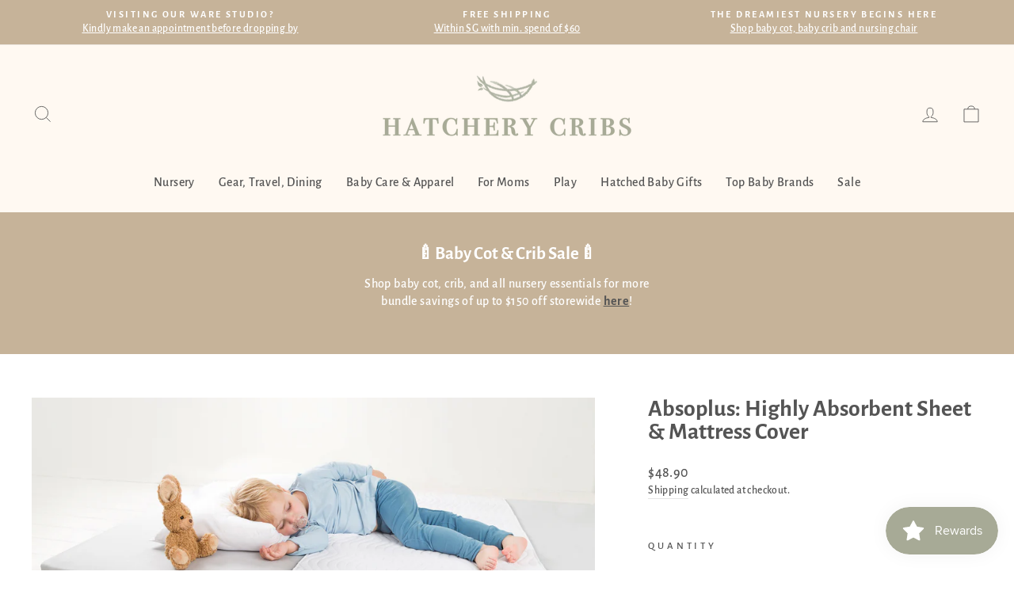

--- FILE ---
content_type: text/html; charset=utf-8
request_url: https://www.hatchery.com.sg/products/absoplus-highly-absorbent-sheet-mattress-cover
body_size: 33901
content:
<!doctype html>
<html class="no-js" lang="en" dir="ltr">
<head>
  <meta charset="utf-8">
  <meta http-equiv="X-UA-Compatible" content="IE=edge,chrome=1">
  <meta name="viewport" content="width=device-width,initial-scale=1">
  <meta name="theme-color" content="#a7aa96">
  <link rel="canonical" href="https://www.hatchery.com.sg/products/absoplus-highly-absorbent-sheet-mattress-cover">
  <link rel="preconnect" href="https://cdn.shopify.com" crossorigin>
  <link rel="preconnect" href="https://fonts.shopifycdn.com" crossorigin>
  <link rel="dns-prefetch" href="https://productreviews.shopifycdn.com">
  <link rel="dns-prefetch" href="https://ajax.googleapis.com">
  <link rel="dns-prefetch" href="https://maps.googleapis.com">
  <link rel="dns-prefetch" href="https://maps.gstatic.com"><link rel="shortcut icon" href="//www.hatchery.com.sg/cdn/shop/files/logo_v2_mark_32x32.png?v=1664868527" type="image/png" /><title>Absoplus: Highly Absorbent Sheet &amp; Mattress Cover
&ndash; Hatchery Cribs Singapore
</title>
<meta name="description" content="Absoplus is highly absorbent sheet and mattress cover perfect for babies and also for children who are in the process of potty training, or who have problems with bed-wetting.  It is a completely waterproof padded cover allowing maximum airflow and consisting of 5 different layers. It is highly absorbent and can cope w"><meta property="og:site_name" content="Hatchery Cribs Singapore">
  <meta property="og:url" content="https://www.hatchery.com.sg/products/absoplus-highly-absorbent-sheet-mattress-cover">
  <meta property="og:title" content="Absoplus: Highly Absorbent Sheet &amp; Mattress Cover">
  <meta property="og:type" content="product">
  <meta property="og:description" content="Absoplus is highly absorbent sheet and mattress cover perfect for babies and also for children who are in the process of potty training, or who have problems with bed-wetting.  It is a completely waterproof padded cover allowing maximum airflow and consisting of 5 different layers. It is highly absorbent and can cope w"><meta property="og:image" content="http://www.hatchery.com.sg/cdn/shop/products/LIFESTYLE-ABSOPLUS.jpg?v=1667367700">
    <meta property="og:image:secure_url" content="https://www.hatchery.com.sg/cdn/shop/products/LIFESTYLE-ABSOPLUS.jpg?v=1667367700">
    <meta property="og:image:width" content="1500">
    <meta property="og:image:height" content="871"><meta name="twitter:site" content="@">
  <meta name="twitter:card" content="summary_large_image">
  <meta name="twitter:title" content="Absoplus: Highly Absorbent Sheet & Mattress Cover">
  <meta name="twitter:description" content="Absoplus is highly absorbent sheet and mattress cover perfect for babies and also for children who are in the process of potty training, or who have problems with bed-wetting.  It is a completely waterproof padded cover allowing maximum airflow and consisting of 5 different layers. It is highly absorbent and can cope w">
<style data-shopify>@font-face {
  font-family: "Alegreya Sans";
  font-weight: 700;
  font-style: normal;
  font-display: swap;
  src: url("//www.hatchery.com.sg/cdn/fonts/alegreya_sans/alegreyasans_n7.3d9476fb0ebeda6ade9688d66cdb9524e329b866.woff2") format("woff2"),
       url("//www.hatchery.com.sg/cdn/fonts/alegreya_sans/alegreyasans_n7.f29cc7ebdc42d1112e7f77e7b4655fa02c985111.woff") format("woff");
}

  @font-face {
  font-family: "Alegreya Sans";
  font-weight: 500;
  font-style: normal;
  font-display: swap;
  src: url("//www.hatchery.com.sg/cdn/fonts/alegreya_sans/alegreyasans_n5.f0aec68ae52856bf4ae850bccaee669f9534ca16.woff2") format("woff2"),
       url("//www.hatchery.com.sg/cdn/fonts/alegreya_sans/alegreyasans_n5.091e8b3cf84229df0381e54d853b071df25a649f.woff") format("woff");
}


  
  @font-face {
  font-family: "Alegreya Sans";
  font-weight: 500;
  font-style: italic;
  font-display: swap;
  src: url("//www.hatchery.com.sg/cdn/fonts/alegreya_sans/alegreyasans_i5.8c1c15a030bbe7eb3746adf26fe419a8b550d819.woff2") format("woff2"),
       url("//www.hatchery.com.sg/cdn/fonts/alegreya_sans/alegreyasans_i5.d6ca02c8b449f883ce252778bc4c7e9510f6c20b.woff") format("woff");
}

  
</style><link href="//www.hatchery.com.sg/cdn/shop/t/18/assets/theme.css?v=182950464490035751871745384400" rel="stylesheet" type="text/css" media="all" />
<style data-shopify>:root {
    --typeHeaderPrimary: "Alegreya Sans";
    --typeHeaderFallback: sans-serif;
    --typeHeaderSize: 35px;
    --typeHeaderWeight: 700;
    --typeHeaderLineHeight: 1;
    --typeHeaderSpacing: 0.0em;

    --typeBasePrimary:"Alegreya Sans";
    --typeBaseFallback:sans-serif;
    --typeBaseSize: 16px;
    --typeBaseWeight: 500;
    --typeBaseSpacing: 0.025em;
    --typeBaseLineHeight: 1.4;

    --typeCollectionTitle: 20px;

    --iconWeight: 2px;
    --iconLinecaps: miter;

    
      --buttonRadius: 0px;
    

    --colorGridOverlayOpacity: 0.2;
  }

  .placeholder-content {
    background-image: linear-gradient(100deg, #ffffff 40%, #f7f7f7 63%, #ffffff 79%);
  }</style><script>
    document.documentElement.className = document.documentElement.className.replace('no-js', 'js');

    window.theme = window.theme || {};
    theme.routes = {
      home: "/",
      cart: "/cart.js",
      cartPage: "/cart",
      cartAdd: "/cart/add.js",
      cartChange: "/cart/change.js",
      search: "/search",
      predictive_url: "/search/suggest"
    };
    theme.strings = {
      soldOut: "Sold Out",
      unavailable: "Unavailable",
      inStockLabel: "In stock, ready to ship",
      oneStockLabel: "Low stock - [count] item left",
      otherStockLabel: "Low stock - [count] items left",
      willNotShipUntil: "Ready to ship [date]",
      willBeInStockAfter: "Back in stock [date]",
      waitingForStock: "Inventory on the way",
      savePrice: "Save [saved_amount]",
      cartEmpty: "Your cart is currently empty.",
      cartTermsConfirmation: "You must agree with the terms and conditions of sales to check out",
      searchCollections: "Collections:",
      searchPages: "Pages:",
      searchArticles: "Articles:",
      productFrom: "",
      maxQuantity: "You can only have [quantity] of [title] in your cart."
    };
    theme.settings = {
      cartType: "page",
      isCustomerTemplate: false,
      moneyFormat: "${{amount}}",
      saveType: "dollar",
      productImageSize: "landscape",
      productImageCover: false,
      predictiveSearch: true,
      predictiveSearchType: "product,article,page,collection",
      predictiveSearchVendor: false,
      predictiveSearchPrice: false,
      quickView: false,
      themeName: 'Impulse',
      themeVersion: "7.2.0"
    };
  </script>

  <script>window.performance && window.performance.mark && window.performance.mark('shopify.content_for_header.start');</script><meta name="google-site-verification" content="M7sKlLfDPNkOZjs9NyLFwpDUFGtrrSqd63G_hjIR4V8">
<meta id="shopify-digital-wallet" name="shopify-digital-wallet" content="/66721415414/digital_wallets/dialog">
<meta name="shopify-checkout-api-token" content="f311afb280cded2bb8025b728cad26e1">
<link rel="alternate" type="application/json+oembed" href="https://www.hatchery.com.sg/products/absoplus-highly-absorbent-sheet-mattress-cover.oembed">
<script async="async" src="/checkouts/internal/preloads.js?locale=en-SG"></script>
<script id="apple-pay-shop-capabilities" type="application/json">{"shopId":66721415414,"countryCode":"SG","currencyCode":"SGD","merchantCapabilities":["supports3DS"],"merchantId":"gid:\/\/shopify\/Shop\/66721415414","merchantName":"Hatchery Cribs Singapore","requiredBillingContactFields":["postalAddress","email","phone"],"requiredShippingContactFields":["postalAddress","email","phone"],"shippingType":"shipping","supportedNetworks":["visa","masterCard","amex"],"total":{"type":"pending","label":"Hatchery Cribs Singapore","amount":"1.00"},"shopifyPaymentsEnabled":true,"supportsSubscriptions":true}</script>
<script id="shopify-features" type="application/json">{"accessToken":"f311afb280cded2bb8025b728cad26e1","betas":["rich-media-storefront-analytics"],"domain":"www.hatchery.com.sg","predictiveSearch":true,"shopId":66721415414,"locale":"en"}</script>
<script>var Shopify = Shopify || {};
Shopify.shop = "hatchery-cribs-singapore.myshopify.com";
Shopify.locale = "en";
Shopify.currency = {"active":"SGD","rate":"1.0"};
Shopify.country = "SG";
Shopify.theme = {"name":"ALWAYS LIVE TEMPLATE [9 JULY 24]","id":139683463414,"schema_name":"Impulse","schema_version":"7.2.0","theme_store_id":857,"role":"main"};
Shopify.theme.handle = "null";
Shopify.theme.style = {"id":null,"handle":null};
Shopify.cdnHost = "www.hatchery.com.sg/cdn";
Shopify.routes = Shopify.routes || {};
Shopify.routes.root = "/";</script>
<script type="module">!function(o){(o.Shopify=o.Shopify||{}).modules=!0}(window);</script>
<script>!function(o){function n(){var o=[];function n(){o.push(Array.prototype.slice.apply(arguments))}return n.q=o,n}var t=o.Shopify=o.Shopify||{};t.loadFeatures=n(),t.autoloadFeatures=n()}(window);</script>
<script id="shop-js-analytics" type="application/json">{"pageType":"product"}</script>
<script defer="defer" async type="module" src="//www.hatchery.com.sg/cdn/shopifycloud/shop-js/modules/v2/client.init-shop-cart-sync_BT-GjEfc.en.esm.js"></script>
<script defer="defer" async type="module" src="//www.hatchery.com.sg/cdn/shopifycloud/shop-js/modules/v2/chunk.common_D58fp_Oc.esm.js"></script>
<script defer="defer" async type="module" src="//www.hatchery.com.sg/cdn/shopifycloud/shop-js/modules/v2/chunk.modal_xMitdFEc.esm.js"></script>
<script type="module">
  await import("//www.hatchery.com.sg/cdn/shopifycloud/shop-js/modules/v2/client.init-shop-cart-sync_BT-GjEfc.en.esm.js");
await import("//www.hatchery.com.sg/cdn/shopifycloud/shop-js/modules/v2/chunk.common_D58fp_Oc.esm.js");
await import("//www.hatchery.com.sg/cdn/shopifycloud/shop-js/modules/v2/chunk.modal_xMitdFEc.esm.js");

  window.Shopify.SignInWithShop?.initShopCartSync?.({"fedCMEnabled":true,"windoidEnabled":true});

</script>
<script>(function() {
  var isLoaded = false;
  function asyncLoad() {
    if (isLoaded) return;
    isLoaded = true;
    var urls = ["https:\/\/storage.nfcube.com\/instafeed-15d15e05fe0abad1594b9eafb55ac0cf.js?shop=hatchery-cribs-singapore.myshopify.com"];
    for (var i = 0; i < urls.length; i++) {
      var s = document.createElement('script');
      s.type = 'text/javascript';
      s.async = true;
      s.src = urls[i];
      var x = document.getElementsByTagName('script')[0];
      x.parentNode.insertBefore(s, x);
    }
  };
  if(window.attachEvent) {
    window.attachEvent('onload', asyncLoad);
  } else {
    window.addEventListener('load', asyncLoad, false);
  }
})();</script>
<script id="__st">var __st={"a":66721415414,"offset":28800,"reqid":"693105ec-ba74-4621-bbf0-29faa66fcdfc-1769075456","pageurl":"www.hatchery.com.sg\/products\/absoplus-highly-absorbent-sheet-mattress-cover","u":"34f754f98a26","p":"product","rtyp":"product","rid":7886236025078};</script>
<script>window.ShopifyPaypalV4VisibilityTracking = true;</script>
<script id="captcha-bootstrap">!function(){'use strict';const t='contact',e='account',n='new_comment',o=[[t,t],['blogs',n],['comments',n],[t,'customer']],c=[[e,'customer_login'],[e,'guest_login'],[e,'recover_customer_password'],[e,'create_customer']],r=t=>t.map((([t,e])=>`form[action*='/${t}']:not([data-nocaptcha='true']) input[name='form_type'][value='${e}']`)).join(','),a=t=>()=>t?[...document.querySelectorAll(t)].map((t=>t.form)):[];function s(){const t=[...o],e=r(t);return a(e)}const i='password',u='form_key',d=['recaptcha-v3-token','g-recaptcha-response','h-captcha-response',i],f=()=>{try{return window.sessionStorage}catch{return}},m='__shopify_v',_=t=>t.elements[u];function p(t,e,n=!1){try{const o=window.sessionStorage,c=JSON.parse(o.getItem(e)),{data:r}=function(t){const{data:e,action:n}=t;return t[m]||n?{data:e,action:n}:{data:t,action:n}}(c);for(const[e,n]of Object.entries(r))t.elements[e]&&(t.elements[e].value=n);n&&o.removeItem(e)}catch(o){console.error('form repopulation failed',{error:o})}}const l='form_type',E='cptcha';function T(t){t.dataset[E]=!0}const w=window,h=w.document,L='Shopify',v='ce_forms',y='captcha';let A=!1;((t,e)=>{const n=(g='f06e6c50-85a8-45c8-87d0-21a2b65856fe',I='https://cdn.shopify.com/shopifycloud/storefront-forms-hcaptcha/ce_storefront_forms_captcha_hcaptcha.v1.5.2.iife.js',D={infoText:'Protected by hCaptcha',privacyText:'Privacy',termsText:'Terms'},(t,e,n)=>{const o=w[L][v],c=o.bindForm;if(c)return c(t,g,e,D).then(n);var r;o.q.push([[t,g,e,D],n]),r=I,A||(h.body.append(Object.assign(h.createElement('script'),{id:'captcha-provider',async:!0,src:r})),A=!0)});var g,I,D;w[L]=w[L]||{},w[L][v]=w[L][v]||{},w[L][v].q=[],w[L][y]=w[L][y]||{},w[L][y].protect=function(t,e){n(t,void 0,e),T(t)},Object.freeze(w[L][y]),function(t,e,n,w,h,L){const[v,y,A,g]=function(t,e,n){const i=e?o:[],u=t?c:[],d=[...i,...u],f=r(d),m=r(i),_=r(d.filter((([t,e])=>n.includes(e))));return[a(f),a(m),a(_),s()]}(w,h,L),I=t=>{const e=t.target;return e instanceof HTMLFormElement?e:e&&e.form},D=t=>v().includes(t);t.addEventListener('submit',(t=>{const e=I(t);if(!e)return;const n=D(e)&&!e.dataset.hcaptchaBound&&!e.dataset.recaptchaBound,o=_(e),c=g().includes(e)&&(!o||!o.value);(n||c)&&t.preventDefault(),c&&!n&&(function(t){try{if(!f())return;!function(t){const e=f();if(!e)return;const n=_(t);if(!n)return;const o=n.value;o&&e.removeItem(o)}(t);const e=Array.from(Array(32),(()=>Math.random().toString(36)[2])).join('');!function(t,e){_(t)||t.append(Object.assign(document.createElement('input'),{type:'hidden',name:u})),t.elements[u].value=e}(t,e),function(t,e){const n=f();if(!n)return;const o=[...t.querySelectorAll(`input[type='${i}']`)].map((({name:t})=>t)),c=[...d,...o],r={};for(const[a,s]of new FormData(t).entries())c.includes(a)||(r[a]=s);n.setItem(e,JSON.stringify({[m]:1,action:t.action,data:r}))}(t,e)}catch(e){console.error('failed to persist form',e)}}(e),e.submit())}));const S=(t,e)=>{t&&!t.dataset[E]&&(n(t,e.some((e=>e===t))),T(t))};for(const o of['focusin','change'])t.addEventListener(o,(t=>{const e=I(t);D(e)&&S(e,y())}));const B=e.get('form_key'),M=e.get(l),P=B&&M;t.addEventListener('DOMContentLoaded',(()=>{const t=y();if(P)for(const e of t)e.elements[l].value===M&&p(e,B);[...new Set([...A(),...v().filter((t=>'true'===t.dataset.shopifyCaptcha))])].forEach((e=>S(e,t)))}))}(h,new URLSearchParams(w.location.search),n,t,e,['guest_login'])})(!0,!0)}();</script>
<script integrity="sha256-4kQ18oKyAcykRKYeNunJcIwy7WH5gtpwJnB7kiuLZ1E=" data-source-attribution="shopify.loadfeatures" defer="defer" src="//www.hatchery.com.sg/cdn/shopifycloud/storefront/assets/storefront/load_feature-a0a9edcb.js" crossorigin="anonymous"></script>
<script data-source-attribution="shopify.dynamic_checkout.dynamic.init">var Shopify=Shopify||{};Shopify.PaymentButton=Shopify.PaymentButton||{isStorefrontPortableWallets:!0,init:function(){window.Shopify.PaymentButton.init=function(){};var t=document.createElement("script");t.src="https://www.hatchery.com.sg/cdn/shopifycloud/portable-wallets/latest/portable-wallets.en.js",t.type="module",document.head.appendChild(t)}};
</script>
<script data-source-attribution="shopify.dynamic_checkout.buyer_consent">
  function portableWalletsHideBuyerConsent(e){var t=document.getElementById("shopify-buyer-consent"),n=document.getElementById("shopify-subscription-policy-button");t&&n&&(t.classList.add("hidden"),t.setAttribute("aria-hidden","true"),n.removeEventListener("click",e))}function portableWalletsShowBuyerConsent(e){var t=document.getElementById("shopify-buyer-consent"),n=document.getElementById("shopify-subscription-policy-button");t&&n&&(t.classList.remove("hidden"),t.removeAttribute("aria-hidden"),n.addEventListener("click",e))}window.Shopify?.PaymentButton&&(window.Shopify.PaymentButton.hideBuyerConsent=portableWalletsHideBuyerConsent,window.Shopify.PaymentButton.showBuyerConsent=portableWalletsShowBuyerConsent);
</script>
<script data-source-attribution="shopify.dynamic_checkout.cart.bootstrap">document.addEventListener("DOMContentLoaded",(function(){function t(){return document.querySelector("shopify-accelerated-checkout-cart, shopify-accelerated-checkout")}if(t())Shopify.PaymentButton.init();else{new MutationObserver((function(e,n){t()&&(Shopify.PaymentButton.init(),n.disconnect())})).observe(document.body,{childList:!0,subtree:!0})}}));
</script>
<link id="shopify-accelerated-checkout-styles" rel="stylesheet" media="screen" href="https://www.hatchery.com.sg/cdn/shopifycloud/portable-wallets/latest/accelerated-checkout-backwards-compat.css" crossorigin="anonymous">
<style id="shopify-accelerated-checkout-cart">
        #shopify-buyer-consent {
  margin-top: 1em;
  display: inline-block;
  width: 100%;
}

#shopify-buyer-consent.hidden {
  display: none;
}

#shopify-subscription-policy-button {
  background: none;
  border: none;
  padding: 0;
  text-decoration: underline;
  font-size: inherit;
  cursor: pointer;
}

#shopify-subscription-policy-button::before {
  box-shadow: none;
}

      </style>

<script>window.performance && window.performance.mark && window.performance.mark('shopify.content_for_header.end');</script>

  <script src="//www.hatchery.com.sg/cdn/shop/t/18/assets/vendor-scripts-v11.js" defer="defer"></script><script src="//www.hatchery.com.sg/cdn/shop/t/18/assets/theme.js?v=95933296080004794351705648362" defer="defer"></script>

  <script type="text/javascript">
    (function(c,l,a,r,i,t,y){
        c[a]=c[a]||function(){(c[a].q=c[a].q||[]).push(arguments)};
        t=l.createElement(r);t.async=1;t.src="https://www.clarity.ms/tag/"+i;
        y=l.getElementsByTagName(r)[0];y.parentNode.insertBefore(t,y);
    })(window, document, "clarity", "script", "mbokb2f8ok");
  </script>






  
<script src="https://cdn.shopify.com/extensions/019bdd7a-c110-7969-8f1c-937dfc03ea8a/smile-io-272/assets/smile-loader.js" type="text/javascript" defer="defer"></script>
<script src="https://cdn.shopify.com/extensions/019b8d54-2388-79d8-becc-d32a3afe2c7a/omnisend-50/assets/omnisend-in-shop.js" type="text/javascript" defer="defer"></script>
<link href="https://monorail-edge.shopifysvc.com" rel="dns-prefetch">
<script>(function(){if ("sendBeacon" in navigator && "performance" in window) {try {var session_token_from_headers = performance.getEntriesByType('navigation')[0].serverTiming.find(x => x.name == '_s').description;} catch {var session_token_from_headers = undefined;}var session_cookie_matches = document.cookie.match(/_shopify_s=([^;]*)/);var session_token_from_cookie = session_cookie_matches && session_cookie_matches.length === 2 ? session_cookie_matches[1] : "";var session_token = session_token_from_headers || session_token_from_cookie || "";function handle_abandonment_event(e) {var entries = performance.getEntries().filter(function(entry) {return /monorail-edge.shopifysvc.com/.test(entry.name);});if (!window.abandonment_tracked && entries.length === 0) {window.abandonment_tracked = true;var currentMs = Date.now();var navigation_start = performance.timing.navigationStart;var payload = {shop_id: 66721415414,url: window.location.href,navigation_start,duration: currentMs - navigation_start,session_token,page_type: "product"};window.navigator.sendBeacon("https://monorail-edge.shopifysvc.com/v1/produce", JSON.stringify({schema_id: "online_store_buyer_site_abandonment/1.1",payload: payload,metadata: {event_created_at_ms: currentMs,event_sent_at_ms: currentMs}}));}}window.addEventListener('pagehide', handle_abandonment_event);}}());</script>
<script id="web-pixels-manager-setup">(function e(e,d,r,n,o){if(void 0===o&&(o={}),!Boolean(null===(a=null===(i=window.Shopify)||void 0===i?void 0:i.analytics)||void 0===a?void 0:a.replayQueue)){var i,a;window.Shopify=window.Shopify||{};var t=window.Shopify;t.analytics=t.analytics||{};var s=t.analytics;s.replayQueue=[],s.publish=function(e,d,r){return s.replayQueue.push([e,d,r]),!0};try{self.performance.mark("wpm:start")}catch(e){}var l=function(){var e={modern:/Edge?\/(1{2}[4-9]|1[2-9]\d|[2-9]\d{2}|\d{4,})\.\d+(\.\d+|)|Firefox\/(1{2}[4-9]|1[2-9]\d|[2-9]\d{2}|\d{4,})\.\d+(\.\d+|)|Chrom(ium|e)\/(9{2}|\d{3,})\.\d+(\.\d+|)|(Maci|X1{2}).+ Version\/(15\.\d+|(1[6-9]|[2-9]\d|\d{3,})\.\d+)([,.]\d+|)( \(\w+\)|)( Mobile\/\w+|) Safari\/|Chrome.+OPR\/(9{2}|\d{3,})\.\d+\.\d+|(CPU[ +]OS|iPhone[ +]OS|CPU[ +]iPhone|CPU IPhone OS|CPU iPad OS)[ +]+(15[._]\d+|(1[6-9]|[2-9]\d|\d{3,})[._]\d+)([._]\d+|)|Android:?[ /-](13[3-9]|1[4-9]\d|[2-9]\d{2}|\d{4,})(\.\d+|)(\.\d+|)|Android.+Firefox\/(13[5-9]|1[4-9]\d|[2-9]\d{2}|\d{4,})\.\d+(\.\d+|)|Android.+Chrom(ium|e)\/(13[3-9]|1[4-9]\d|[2-9]\d{2}|\d{4,})\.\d+(\.\d+|)|SamsungBrowser\/([2-9]\d|\d{3,})\.\d+/,legacy:/Edge?\/(1[6-9]|[2-9]\d|\d{3,})\.\d+(\.\d+|)|Firefox\/(5[4-9]|[6-9]\d|\d{3,})\.\d+(\.\d+|)|Chrom(ium|e)\/(5[1-9]|[6-9]\d|\d{3,})\.\d+(\.\d+|)([\d.]+$|.*Safari\/(?![\d.]+ Edge\/[\d.]+$))|(Maci|X1{2}).+ Version\/(10\.\d+|(1[1-9]|[2-9]\d|\d{3,})\.\d+)([,.]\d+|)( \(\w+\)|)( Mobile\/\w+|) Safari\/|Chrome.+OPR\/(3[89]|[4-9]\d|\d{3,})\.\d+\.\d+|(CPU[ +]OS|iPhone[ +]OS|CPU[ +]iPhone|CPU IPhone OS|CPU iPad OS)[ +]+(10[._]\d+|(1[1-9]|[2-9]\d|\d{3,})[._]\d+)([._]\d+|)|Android:?[ /-](13[3-9]|1[4-9]\d|[2-9]\d{2}|\d{4,})(\.\d+|)(\.\d+|)|Mobile Safari.+OPR\/([89]\d|\d{3,})\.\d+\.\d+|Android.+Firefox\/(13[5-9]|1[4-9]\d|[2-9]\d{2}|\d{4,})\.\d+(\.\d+|)|Android.+Chrom(ium|e)\/(13[3-9]|1[4-9]\d|[2-9]\d{2}|\d{4,})\.\d+(\.\d+|)|Android.+(UC? ?Browser|UCWEB|U3)[ /]?(15\.([5-9]|\d{2,})|(1[6-9]|[2-9]\d|\d{3,})\.\d+)\.\d+|SamsungBrowser\/(5\.\d+|([6-9]|\d{2,})\.\d+)|Android.+MQ{2}Browser\/(14(\.(9|\d{2,})|)|(1[5-9]|[2-9]\d|\d{3,})(\.\d+|))(\.\d+|)|K[Aa][Ii]OS\/(3\.\d+|([4-9]|\d{2,})\.\d+)(\.\d+|)/},d=e.modern,r=e.legacy,n=navigator.userAgent;return n.match(d)?"modern":n.match(r)?"legacy":"unknown"}(),u="modern"===l?"modern":"legacy",c=(null!=n?n:{modern:"",legacy:""})[u],f=function(e){return[e.baseUrl,"/wpm","/b",e.hashVersion,"modern"===e.buildTarget?"m":"l",".js"].join("")}({baseUrl:d,hashVersion:r,buildTarget:u}),m=function(e){var d=e.version,r=e.bundleTarget,n=e.surface,o=e.pageUrl,i=e.monorailEndpoint;return{emit:function(e){var a=e.status,t=e.errorMsg,s=(new Date).getTime(),l=JSON.stringify({metadata:{event_sent_at_ms:s},events:[{schema_id:"web_pixels_manager_load/3.1",payload:{version:d,bundle_target:r,page_url:o,status:a,surface:n,error_msg:t},metadata:{event_created_at_ms:s}}]});if(!i)return console&&console.warn&&console.warn("[Web Pixels Manager] No Monorail endpoint provided, skipping logging."),!1;try{return self.navigator.sendBeacon.bind(self.navigator)(i,l)}catch(e){}var u=new XMLHttpRequest;try{return u.open("POST",i,!0),u.setRequestHeader("Content-Type","text/plain"),u.send(l),!0}catch(e){return console&&console.warn&&console.warn("[Web Pixels Manager] Got an unhandled error while logging to Monorail."),!1}}}}({version:r,bundleTarget:l,surface:e.surface,pageUrl:self.location.href,monorailEndpoint:e.monorailEndpoint});try{o.browserTarget=l,function(e){var d=e.src,r=e.async,n=void 0===r||r,o=e.onload,i=e.onerror,a=e.sri,t=e.scriptDataAttributes,s=void 0===t?{}:t,l=document.createElement("script"),u=document.querySelector("head"),c=document.querySelector("body");if(l.async=n,l.src=d,a&&(l.integrity=a,l.crossOrigin="anonymous"),s)for(var f in s)if(Object.prototype.hasOwnProperty.call(s,f))try{l.dataset[f]=s[f]}catch(e){}if(o&&l.addEventListener("load",o),i&&l.addEventListener("error",i),u)u.appendChild(l);else{if(!c)throw new Error("Did not find a head or body element to append the script");c.appendChild(l)}}({src:f,async:!0,onload:function(){if(!function(){var e,d;return Boolean(null===(d=null===(e=window.Shopify)||void 0===e?void 0:e.analytics)||void 0===d?void 0:d.initialized)}()){var d=window.webPixelsManager.init(e)||void 0;if(d){var r=window.Shopify.analytics;r.replayQueue.forEach((function(e){var r=e[0],n=e[1],o=e[2];d.publishCustomEvent(r,n,o)})),r.replayQueue=[],r.publish=d.publishCustomEvent,r.visitor=d.visitor,r.initialized=!0}}},onerror:function(){return m.emit({status:"failed",errorMsg:"".concat(f," has failed to load")})},sri:function(e){var d=/^sha384-[A-Za-z0-9+/=]+$/;return"string"==typeof e&&d.test(e)}(c)?c:"",scriptDataAttributes:o}),m.emit({status:"loading"})}catch(e){m.emit({status:"failed",errorMsg:(null==e?void 0:e.message)||"Unknown error"})}}})({shopId: 66721415414,storefrontBaseUrl: "https://www.hatchery.com.sg",extensionsBaseUrl: "https://extensions.shopifycdn.com/cdn/shopifycloud/web-pixels-manager",monorailEndpoint: "https://monorail-edge.shopifysvc.com/unstable/produce_batch",surface: "storefront-renderer",enabledBetaFlags: ["2dca8a86"],webPixelsConfigList: [{"id":"531071222","configuration":"{\"config\":\"{\\\"pixel_id\\\":\\\"G-QDB0LK5V0P\\\",\\\"target_country\\\":\\\"SG\\\",\\\"gtag_events\\\":[{\\\"type\\\":\\\"search\\\",\\\"action_label\\\":\\\"G-QDB0LK5V0P\\\"},{\\\"type\\\":\\\"begin_checkout\\\",\\\"action_label\\\":\\\"G-QDB0LK5V0P\\\"},{\\\"type\\\":\\\"view_item\\\",\\\"action_label\\\":[\\\"G-QDB0LK5V0P\\\",\\\"MC-V79CDWSVX5\\\"]},{\\\"type\\\":\\\"purchase\\\",\\\"action_label\\\":[\\\"G-QDB0LK5V0P\\\",\\\"MC-V79CDWSVX5\\\"]},{\\\"type\\\":\\\"page_view\\\",\\\"action_label\\\":[\\\"G-QDB0LK5V0P\\\",\\\"MC-V79CDWSVX5\\\"]},{\\\"type\\\":\\\"add_payment_info\\\",\\\"action_label\\\":\\\"G-QDB0LK5V0P\\\"},{\\\"type\\\":\\\"add_to_cart\\\",\\\"action_label\\\":\\\"G-QDB0LK5V0P\\\"}],\\\"enable_monitoring_mode\\\":false}\"}","eventPayloadVersion":"v1","runtimeContext":"OPEN","scriptVersion":"b2a88bafab3e21179ed38636efcd8a93","type":"APP","apiClientId":1780363,"privacyPurposes":[],"dataSharingAdjustments":{"protectedCustomerApprovalScopes":["read_customer_address","read_customer_email","read_customer_name","read_customer_personal_data","read_customer_phone"]}},{"id":"423952630","configuration":"{\"pixelCode\":\"CBODBVJC77U1OJP160HG\"}","eventPayloadVersion":"v1","runtimeContext":"STRICT","scriptVersion":"22e92c2ad45662f435e4801458fb78cc","type":"APP","apiClientId":4383523,"privacyPurposes":["ANALYTICS","MARKETING","SALE_OF_DATA"],"dataSharingAdjustments":{"protectedCustomerApprovalScopes":["read_customer_address","read_customer_email","read_customer_name","read_customer_personal_data","read_customer_phone"]}},{"id":"259817718","configuration":"{\"pixel_id\":\"906580823954536\",\"pixel_type\":\"facebook_pixel\",\"metaapp_system_user_token\":\"-\"}","eventPayloadVersion":"v1","runtimeContext":"OPEN","scriptVersion":"ca16bc87fe92b6042fbaa3acc2fbdaa6","type":"APP","apiClientId":2329312,"privacyPurposes":["ANALYTICS","MARKETING","SALE_OF_DATA"],"dataSharingAdjustments":{"protectedCustomerApprovalScopes":["read_customer_address","read_customer_email","read_customer_name","read_customer_personal_data","read_customer_phone"]}},{"id":"121733366","configuration":"{\"apiURL\":\"https:\/\/api.omnisend.com\",\"appURL\":\"https:\/\/app.omnisend.com\",\"brandID\":\"63d9c451c50e47b6cbcdaf3f\",\"trackingURL\":\"https:\/\/wt.omnisendlink.com\"}","eventPayloadVersion":"v1","runtimeContext":"STRICT","scriptVersion":"aa9feb15e63a302383aa48b053211bbb","type":"APP","apiClientId":186001,"privacyPurposes":["ANALYTICS","MARKETING","SALE_OF_DATA"],"dataSharingAdjustments":{"protectedCustomerApprovalScopes":["read_customer_address","read_customer_email","read_customer_name","read_customer_personal_data","read_customer_phone"]}},{"id":"shopify-app-pixel","configuration":"{}","eventPayloadVersion":"v1","runtimeContext":"STRICT","scriptVersion":"0450","apiClientId":"shopify-pixel","type":"APP","privacyPurposes":["ANALYTICS","MARKETING"]},{"id":"shopify-custom-pixel","eventPayloadVersion":"v1","runtimeContext":"LAX","scriptVersion":"0450","apiClientId":"shopify-pixel","type":"CUSTOM","privacyPurposes":["ANALYTICS","MARKETING"]}],isMerchantRequest: false,initData: {"shop":{"name":"Hatchery Cribs Singapore","paymentSettings":{"currencyCode":"SGD"},"myshopifyDomain":"hatchery-cribs-singapore.myshopify.com","countryCode":"SG","storefrontUrl":"https:\/\/www.hatchery.com.sg"},"customer":null,"cart":null,"checkout":null,"productVariants":[{"price":{"amount":48.9,"currencyCode":"SGD"},"product":{"title":"Absoplus: Highly Absorbent Sheet \u0026 Mattress Cover","vendor":"Doomoo","id":"7886236025078","untranslatedTitle":"Absoplus: Highly Absorbent Sheet \u0026 Mattress Cover","url":"\/products\/absoplus-highly-absorbent-sheet-mattress-cover","type":"Mattress protector"},"id":"44595702497526","image":{"src":"\/\/www.hatchery.com.sg\/cdn\/shop\/products\/LIFESTYLE-ABSOPLUS.jpg?v=1667367700"},"sku":"","title":"Default Title","untranslatedTitle":"Default Title"}],"purchasingCompany":null},},"https://www.hatchery.com.sg/cdn","fcfee988w5aeb613cpc8e4bc33m6693e112",{"modern":"","legacy":""},{"shopId":"66721415414","storefrontBaseUrl":"https:\/\/www.hatchery.com.sg","extensionBaseUrl":"https:\/\/extensions.shopifycdn.com\/cdn\/shopifycloud\/web-pixels-manager","surface":"storefront-renderer","enabledBetaFlags":"[\"2dca8a86\"]","isMerchantRequest":"false","hashVersion":"fcfee988w5aeb613cpc8e4bc33m6693e112","publish":"custom","events":"[[\"page_viewed\",{}],[\"product_viewed\",{\"productVariant\":{\"price\":{\"amount\":48.9,\"currencyCode\":\"SGD\"},\"product\":{\"title\":\"Absoplus: Highly Absorbent Sheet \u0026 Mattress Cover\",\"vendor\":\"Doomoo\",\"id\":\"7886236025078\",\"untranslatedTitle\":\"Absoplus: Highly Absorbent Sheet \u0026 Mattress Cover\",\"url\":\"\/products\/absoplus-highly-absorbent-sheet-mattress-cover\",\"type\":\"Mattress protector\"},\"id\":\"44595702497526\",\"image\":{\"src\":\"\/\/www.hatchery.com.sg\/cdn\/shop\/products\/LIFESTYLE-ABSOPLUS.jpg?v=1667367700\"},\"sku\":\"\",\"title\":\"Default Title\",\"untranslatedTitle\":\"Default Title\"}}]]"});</script><script>
  window.ShopifyAnalytics = window.ShopifyAnalytics || {};
  window.ShopifyAnalytics.meta = window.ShopifyAnalytics.meta || {};
  window.ShopifyAnalytics.meta.currency = 'SGD';
  var meta = {"product":{"id":7886236025078,"gid":"gid:\/\/shopify\/Product\/7886236025078","vendor":"Doomoo","type":"Mattress protector","handle":"absoplus-highly-absorbent-sheet-mattress-cover","variants":[{"id":44595702497526,"price":4890,"name":"Absoplus: Highly Absorbent Sheet \u0026 Mattress Cover","public_title":null,"sku":""}],"remote":false},"page":{"pageType":"product","resourceType":"product","resourceId":7886236025078,"requestId":"693105ec-ba74-4621-bbf0-29faa66fcdfc-1769075456"}};
  for (var attr in meta) {
    window.ShopifyAnalytics.meta[attr] = meta[attr];
  }
</script>
<script class="analytics">
  (function () {
    var customDocumentWrite = function(content) {
      var jquery = null;

      if (window.jQuery) {
        jquery = window.jQuery;
      } else if (window.Checkout && window.Checkout.$) {
        jquery = window.Checkout.$;
      }

      if (jquery) {
        jquery('body').append(content);
      }
    };

    var hasLoggedConversion = function(token) {
      if (token) {
        return document.cookie.indexOf('loggedConversion=' + token) !== -1;
      }
      return false;
    }

    var setCookieIfConversion = function(token) {
      if (token) {
        var twoMonthsFromNow = new Date(Date.now());
        twoMonthsFromNow.setMonth(twoMonthsFromNow.getMonth() + 2);

        document.cookie = 'loggedConversion=' + token + '; expires=' + twoMonthsFromNow;
      }
    }

    var trekkie = window.ShopifyAnalytics.lib = window.trekkie = window.trekkie || [];
    if (trekkie.integrations) {
      return;
    }
    trekkie.methods = [
      'identify',
      'page',
      'ready',
      'track',
      'trackForm',
      'trackLink'
    ];
    trekkie.factory = function(method) {
      return function() {
        var args = Array.prototype.slice.call(arguments);
        args.unshift(method);
        trekkie.push(args);
        return trekkie;
      };
    };
    for (var i = 0; i < trekkie.methods.length; i++) {
      var key = trekkie.methods[i];
      trekkie[key] = trekkie.factory(key);
    }
    trekkie.load = function(config) {
      trekkie.config = config || {};
      trekkie.config.initialDocumentCookie = document.cookie;
      var first = document.getElementsByTagName('script')[0];
      var script = document.createElement('script');
      script.type = 'text/javascript';
      script.onerror = function(e) {
        var scriptFallback = document.createElement('script');
        scriptFallback.type = 'text/javascript';
        scriptFallback.onerror = function(error) {
                var Monorail = {
      produce: function produce(monorailDomain, schemaId, payload) {
        var currentMs = new Date().getTime();
        var event = {
          schema_id: schemaId,
          payload: payload,
          metadata: {
            event_created_at_ms: currentMs,
            event_sent_at_ms: currentMs
          }
        };
        return Monorail.sendRequest("https://" + monorailDomain + "/v1/produce", JSON.stringify(event));
      },
      sendRequest: function sendRequest(endpointUrl, payload) {
        // Try the sendBeacon API
        if (window && window.navigator && typeof window.navigator.sendBeacon === 'function' && typeof window.Blob === 'function' && !Monorail.isIos12()) {
          var blobData = new window.Blob([payload], {
            type: 'text/plain'
          });

          if (window.navigator.sendBeacon(endpointUrl, blobData)) {
            return true;
          } // sendBeacon was not successful

        } // XHR beacon

        var xhr = new XMLHttpRequest();

        try {
          xhr.open('POST', endpointUrl);
          xhr.setRequestHeader('Content-Type', 'text/plain');
          xhr.send(payload);
        } catch (e) {
          console.log(e);
        }

        return false;
      },
      isIos12: function isIos12() {
        return window.navigator.userAgent.lastIndexOf('iPhone; CPU iPhone OS 12_') !== -1 || window.navigator.userAgent.lastIndexOf('iPad; CPU OS 12_') !== -1;
      }
    };
    Monorail.produce('monorail-edge.shopifysvc.com',
      'trekkie_storefront_load_errors/1.1',
      {shop_id: 66721415414,
      theme_id: 139683463414,
      app_name: "storefront",
      context_url: window.location.href,
      source_url: "//www.hatchery.com.sg/cdn/s/trekkie.storefront.1bbfab421998800ff09850b62e84b8915387986d.min.js"});

        };
        scriptFallback.async = true;
        scriptFallback.src = '//www.hatchery.com.sg/cdn/s/trekkie.storefront.1bbfab421998800ff09850b62e84b8915387986d.min.js';
        first.parentNode.insertBefore(scriptFallback, first);
      };
      script.async = true;
      script.src = '//www.hatchery.com.sg/cdn/s/trekkie.storefront.1bbfab421998800ff09850b62e84b8915387986d.min.js';
      first.parentNode.insertBefore(script, first);
    };
    trekkie.load(
      {"Trekkie":{"appName":"storefront","development":false,"defaultAttributes":{"shopId":66721415414,"isMerchantRequest":null,"themeId":139683463414,"themeCityHash":"17654967289271155983","contentLanguage":"en","currency":"SGD","eventMetadataId":"acbae6f1-d548-469d-a54c-098ca3ec10de"},"isServerSideCookieWritingEnabled":true,"monorailRegion":"shop_domain","enabledBetaFlags":["65f19447"]},"Session Attribution":{},"S2S":{"facebookCapiEnabled":true,"source":"trekkie-storefront-renderer","apiClientId":580111}}
    );

    var loaded = false;
    trekkie.ready(function() {
      if (loaded) return;
      loaded = true;

      window.ShopifyAnalytics.lib = window.trekkie;

      var originalDocumentWrite = document.write;
      document.write = customDocumentWrite;
      try { window.ShopifyAnalytics.merchantGoogleAnalytics.call(this); } catch(error) {};
      document.write = originalDocumentWrite;

      window.ShopifyAnalytics.lib.page(null,{"pageType":"product","resourceType":"product","resourceId":7886236025078,"requestId":"693105ec-ba74-4621-bbf0-29faa66fcdfc-1769075456","shopifyEmitted":true});

      var match = window.location.pathname.match(/checkouts\/(.+)\/(thank_you|post_purchase)/)
      var token = match? match[1]: undefined;
      if (!hasLoggedConversion(token)) {
        setCookieIfConversion(token);
        window.ShopifyAnalytics.lib.track("Viewed Product",{"currency":"SGD","variantId":44595702497526,"productId":7886236025078,"productGid":"gid:\/\/shopify\/Product\/7886236025078","name":"Absoplus: Highly Absorbent Sheet \u0026 Mattress Cover","price":"48.90","sku":"","brand":"Doomoo","variant":null,"category":"Mattress protector","nonInteraction":true,"remote":false},undefined,undefined,{"shopifyEmitted":true});
      window.ShopifyAnalytics.lib.track("monorail:\/\/trekkie_storefront_viewed_product\/1.1",{"currency":"SGD","variantId":44595702497526,"productId":7886236025078,"productGid":"gid:\/\/shopify\/Product\/7886236025078","name":"Absoplus: Highly Absorbent Sheet \u0026 Mattress Cover","price":"48.90","sku":"","brand":"Doomoo","variant":null,"category":"Mattress protector","nonInteraction":true,"remote":false,"referer":"https:\/\/www.hatchery.com.sg\/products\/absoplus-highly-absorbent-sheet-mattress-cover"});
      }
    });


        var eventsListenerScript = document.createElement('script');
        eventsListenerScript.async = true;
        eventsListenerScript.src = "//www.hatchery.com.sg/cdn/shopifycloud/storefront/assets/shop_events_listener-3da45d37.js";
        document.getElementsByTagName('head')[0].appendChild(eventsListenerScript);

})();</script>
  <script>
  if (!window.ga || (window.ga && typeof window.ga !== 'function')) {
    window.ga = function ga() {
      (window.ga.q = window.ga.q || []).push(arguments);
      if (window.Shopify && window.Shopify.analytics && typeof window.Shopify.analytics.publish === 'function') {
        window.Shopify.analytics.publish("ga_stub_called", {}, {sendTo: "google_osp_migration"});
      }
      console.error("Shopify's Google Analytics stub called with:", Array.from(arguments), "\nSee https://help.shopify.com/manual/promoting-marketing/pixels/pixel-migration#google for more information.");
    };
    if (window.Shopify && window.Shopify.analytics && typeof window.Shopify.analytics.publish === 'function') {
      window.Shopify.analytics.publish("ga_stub_initialized", {}, {sendTo: "google_osp_migration"});
    }
  }
</script>
<script
  defer
  src="https://www.hatchery.com.sg/cdn/shopifycloud/perf-kit/shopify-perf-kit-3.0.4.min.js"
  data-application="storefront-renderer"
  data-shop-id="66721415414"
  data-render-region="gcp-us-central1"
  data-page-type="product"
  data-theme-instance-id="139683463414"
  data-theme-name="Impulse"
  data-theme-version="7.2.0"
  data-monorail-region="shop_domain"
  data-resource-timing-sampling-rate="10"
  data-shs="true"
  data-shs-beacon="true"
  data-shs-export-with-fetch="true"
  data-shs-logs-sample-rate="1"
  data-shs-beacon-endpoint="https://www.hatchery.com.sg/api/collect"
></script>
</head>

<body class="template-product" data-center-text="true" data-button_style="square" data-type_header_capitalize="false" data-type_headers_align_text="true" data-type_product_capitalize="false" data-swatch_style="round" >

  <a class="in-page-link visually-hidden skip-link" href="#MainContent">Skip to content</a>

  <div id="PageContainer" class="page-container">
    <div class="transition-body"><!-- BEGIN sections: header-group -->
<div id="shopify-section-sections--17362100682998__announcement" class="shopify-section shopify-section-group-header-group"><style></style>
  <div class="announcement-bar">
    <div class="page-width">
      <div class="slideshow-wrapper">
        <button type="button" class="visually-hidden slideshow__pause" data-id="sections--17362100682998__announcement" aria-live="polite">
          <span class="slideshow__pause-stop">
            <svg aria-hidden="true" focusable="false" role="presentation" class="icon icon-pause" viewBox="0 0 10 13"><g fill="#000" fill-rule="evenodd"><path d="M0 0h3v13H0zM7 0h3v13H7z"/></g></svg>
            <span class="icon__fallback-text">Pause slideshow</span>
          </span>
          <span class="slideshow__pause-play">
            <svg aria-hidden="true" focusable="false" role="presentation" class="icon icon-play" viewBox="18.24 17.35 24.52 28.3"><path fill="#323232" d="M22.1 19.151v25.5l20.4-13.489-20.4-12.011z"/></svg>
            <span class="icon__fallback-text">Play slideshow</span>
          </span>
        </button>

        <div
          id="AnnouncementSlider"
          class="announcement-slider"
          data-compact="false"
          data-block-count="3"><div
                id="AnnouncementSlide-28e7d077-cb1c-4b08-b0df-27f15f7e3334"
                class="announcement-slider__slide"
                data-index="0"
                ><a class="announcement-link" href="/pages/book-online"><span class="announcement-text">Visiting Our Ware Studio?</span><span class="announcement-link-text">Kindly make an appointment before dropping by</span></a></div><div
                id="AnnouncementSlide-announcement-0"
                class="announcement-slider__slide"
                data-index="1"
                ><a class="announcement-link" href="/pages/faq"><span class="announcement-text">Free Shipping</span><span class="announcement-link-text">Within SG with min. spend of $60</span></a></div><div
                id="AnnouncementSlide-announcement-1"
                class="announcement-slider__slide"
                data-index="2"
                ><a class="announcement-link" href="/collections/baby-nursery-furniture"><span class="announcement-text">The Dreamiest Nursery Begins here</span><span class="announcement-link-text">Shop baby cot, baby crib and nursing chair</span></a></div></div>
      </div>
    </div>
  </div>




</div><div id="shopify-section-sections--17362100682998__header" class="shopify-section shopify-section-group-header-group">

<div id="NavDrawer" class="drawer drawer--left">
  <div class="drawer__contents">
    <div class="drawer__fixed-header">
      <div class="drawer__header appear-animation appear-delay-1">
        <div class="h2 drawer__title"></div>
        <div class="drawer__close">
          <button type="button" class="drawer__close-button js-drawer-close">
            <svg aria-hidden="true" focusable="false" role="presentation" class="icon icon-close" viewBox="0 0 64 64"><path d="M19 17.61l27.12 27.13m0-27.12L19 44.74"/></svg>
            <span class="icon__fallback-text">Close menu</span>
          </button>
        </div>
      </div>
    </div>
    <div class="drawer__scrollable">
      <ul class="mobile-nav" role="navigation" aria-label="Primary"><li class="mobile-nav__item appear-animation appear-delay-2"><div class="mobile-nav__has-sublist"><a href="/collections/baby-nursery"
                    class="mobile-nav__link mobile-nav__link--top-level"
                    id="Label-collections-baby-nursery1"
                    >
                    Nursery
                  </a>
                  <div class="mobile-nav__toggle">
                    <button type="button"
                      aria-controls="Linklist-collections-baby-nursery1"
                      aria-labelledby="Label-collections-baby-nursery1"
                      class="collapsible-trigger collapsible--auto-height"><span class="collapsible-trigger__icon collapsible-trigger__icon--open" role="presentation">
  <svg aria-hidden="true" focusable="false" role="presentation" class="icon icon--wide icon-chevron-down" viewBox="0 0 28 16"><path d="M1.57 1.59l12.76 12.77L27.1 1.59" stroke-width="2" stroke="#000" fill="none" fill-rule="evenodd"/></svg>
</span>
</button>
                  </div></div><div id="Linklist-collections-baby-nursery1"
                class="mobile-nav__sublist collapsible-content collapsible-content--all"
                >
                <div class="collapsible-content__inner">
                  <ul class="mobile-nav__sublist"><li class="mobile-nav__item">
                        <div class="mobile-nav__child-item"><a href="/collections/baby-nursery-furniture"
                              class="mobile-nav__link"
                              id="Sublabel-collections-baby-nursery-furniture1"
                              >
                              Nursery Furniture
                            </a><button type="button"
                              aria-controls="Sublinklist-collections-baby-nursery1-collections-baby-nursery-furniture1"
                              aria-labelledby="Sublabel-collections-baby-nursery-furniture1"
                              class="collapsible-trigger"><span class="collapsible-trigger__icon collapsible-trigger__icon--circle collapsible-trigger__icon--open" role="presentation">
  <svg aria-hidden="true" focusable="false" role="presentation" class="icon icon--wide icon-chevron-down" viewBox="0 0 28 16"><path d="M1.57 1.59l12.76 12.77L27.1 1.59" stroke-width="2" stroke="#000" fill="none" fill-rule="evenodd"/></svg>
</span>
</button></div><div
                            id="Sublinklist-collections-baby-nursery1-collections-baby-nursery-furniture1"
                            aria-labelledby="Sublabel-collections-baby-nursery-furniture1"
                            class="mobile-nav__sublist collapsible-content collapsible-content--all"
                            >
                            <div class="collapsible-content__inner">
                              <ul class="mobile-nav__grandchildlist"><li class="mobile-nav__item">
                                    <a href="/collections/baby-beds" class="mobile-nav__link">
                                      Cribs & Cot Beds
                                    </a>
                                  </li><li class="mobile-nav__item">
                                    <a href="/collections/baby-mattress" class="mobile-nav__link">
                                      Mattresses
                                    </a>
                                  </li><li class="mobile-nav__item">
                                    <a href="/collections/baby-bassinet-cosleeper" class="mobile-nav__link">
                                      Bassinets & Travel Cots
                                    </a>
                                  </li><li class="mobile-nav__item">
                                    <a href="/collections/baby-changing-table" class="mobile-nav__link">
                                      Dressers & Changers
                                    </a>
                                  </li><li class="mobile-nav__item">
                                    <a href="/collections/nursing-chairs" class="mobile-nav__link">
                                      Nursing Chairs
                                    </a>
                                  </li><li class="mobile-nav__item">
                                    <a href="/collections/cot-accessories" class="mobile-nav__link">
                                      Cot Accessories
                                    </a>
                                  </li></ul>
                            </div>
                          </div></li><li class="mobile-nav__item">
                        <div class="mobile-nav__child-item"><a href="/collections/bedding"
                              class="mobile-nav__link"
                              id="Sublabel-collections-bedding2"
                              >
                              Baby Bedding &amp; Pillows
                            </a><button type="button"
                              aria-controls="Sublinklist-collections-baby-nursery1-collections-bedding2"
                              aria-labelledby="Sublabel-collections-bedding2"
                              class="collapsible-trigger"><span class="collapsible-trigger__icon collapsible-trigger__icon--circle collapsible-trigger__icon--open" role="presentation">
  <svg aria-hidden="true" focusable="false" role="presentation" class="icon icon--wide icon-chevron-down" viewBox="0 0 28 16"><path d="M1.57 1.59l12.76 12.77L27.1 1.59" stroke-width="2" stroke="#000" fill="none" fill-rule="evenodd"/></svg>
</span>
</button></div><div
                            id="Sublinklist-collections-baby-nursery1-collections-bedding2"
                            aria-labelledby="Sublabel-collections-bedding2"
                            class="mobile-nav__sublist collapsible-content collapsible-content--all"
                            >
                            <div class="collapsible-content__inner">
                              <ul class="mobile-nav__grandchildlist"><li class="mobile-nav__item">
                                    <a href="/collections/baby-cot-sheets" class="mobile-nav__link">
                                      Cot Sheets
                                    </a>
                                  </li><li class="mobile-nav__item">
                                    <a href="/collections/baby-blankets" class="mobile-nav__link">
                                      Blankets
                                    </a>
                                  </li><li class="mobile-nav__item">
                                    <a href="/collections/baby-changing-mat" class="mobile-nav__link">
                                      Changing Pads & Covers
                                    </a>
                                  </li><li class="mobile-nav__item">
                                    <a href="/collections/baby-sleeping-supports" class="mobile-nav__link">
                                      Baby Sleep Supports & Positioning Pillows
                                    </a>
                                  </li><li class="mobile-nav__item">
                                    <a href="/collections/baby-pillow" class="mobile-nav__link">
                                      Baby & Toddler Pillows
                                    </a>
                                  </li></ul>
                            </div>
                          </div></li><li class="mobile-nav__item">
                        <div class="mobile-nav__child-item"><a href="/collections/nursery-decor"
                              class="mobile-nav__link"
                              id="Sublabel-collections-nursery-decor3"
                              >
                              Play &amp; Decor
                            </a><button type="button"
                              aria-controls="Sublinklist-collections-baby-nursery1-collections-nursery-decor3"
                              aria-labelledby="Sublabel-collections-nursery-decor3"
                              class="collapsible-trigger"><span class="collapsible-trigger__icon collapsible-trigger__icon--circle collapsible-trigger__icon--open" role="presentation">
  <svg aria-hidden="true" focusable="false" role="presentation" class="icon icon--wide icon-chevron-down" viewBox="0 0 28 16"><path d="M1.57 1.59l12.76 12.77L27.1 1.59" stroke-width="2" stroke="#000" fill="none" fill-rule="evenodd"/></svg>
</span>
</button></div><div
                            id="Sublinklist-collections-baby-nursery1-collections-nursery-decor3"
                            aria-labelledby="Sublabel-collections-nursery-decor3"
                            class="mobile-nav__sublist collapsible-content collapsible-content--all"
                            >
                            <div class="collapsible-content__inner">
                              <ul class="mobile-nav__grandchildlist"><li class="mobile-nav__item">
                                    <a href="/collections/baby-playmats" class="mobile-nav__link">
                                      Baby Playmats
                                    </a>
                                  </li><li class="mobile-nav__item">
                                    <a href="/collections/baby-montessori-toys-furniture" class="mobile-nav__link">
                                      Play Furniture
                                    </a>
                                  </li><li class="mobile-nav__item">
                                    <a href="/collections/kids-play-tables" class="mobile-nav__link">
                                      Play Tables
                                    </a>
                                  </li><li class="mobile-nav__item">
                                    <a href="/collections/baby-nursery-bookcases" class="mobile-nav__link">
                                      Kids Bookcases
                                    </a>
                                  </li><li class="mobile-nav__item">
                                    <a href="/collections/cot-mobile" class="mobile-nav__link">
                                      Crib Mobiles, Decorative Accents, Rugs
                                    </a>
                                  </li></ul>
                            </div>
                          </div></li><li class="mobile-nav__item">
                        <div class="mobile-nav__child-item"><a href="/collections/kids-beds"
                              class="mobile-nav__link"
                              id="Sublabel-collections-kids-beds4"
                              >
                              Kids Beds
                            </a><button type="button"
                              aria-controls="Sublinklist-collections-baby-nursery1-collections-kids-beds4"
                              aria-labelledby="Sublabel-collections-kids-beds4"
                              class="collapsible-trigger"><span class="collapsible-trigger__icon collapsible-trigger__icon--circle collapsible-trigger__icon--open" role="presentation">
  <svg aria-hidden="true" focusable="false" role="presentation" class="icon icon--wide icon-chevron-down" viewBox="0 0 28 16"><path d="M1.57 1.59l12.76 12.77L27.1 1.59" stroke-width="2" stroke="#000" fill="none" fill-rule="evenodd"/></svg>
</span>
</button></div><div
                            id="Sublinklist-collections-baby-nursery1-collections-kids-beds4"
                            aria-labelledby="Sublabel-collections-kids-beds4"
                            class="mobile-nav__sublist collapsible-content collapsible-content--all"
                            >
                            <div class="collapsible-content__inner">
                              <ul class="mobile-nav__grandchildlist"><li class="mobile-nav__item">
                                    <a href="/collections/toddler-floor-bed-montessori-bed" class="mobile-nav__link">
                                      Single Beds & Toddler Floor Beds
                                    </a>
                                  </li><li class="mobile-nav__item">
                                    <a href="/collections/kids-bunk-bed-double-decker-bed" class="mobile-nav__link">
                                      Bunk Beds
                                    </a>
                                  </li><li class="mobile-nav__item">
                                    <a href="/collections/kids-loft-beds" class="mobile-nav__link">
                                      Loft Beds
                                    </a>
                                  </li><li class="mobile-nav__item">
                                    <a href="/collections/kids-mattress" class="mobile-nav__link">
                                      Kids Mattresses
                                    </a>
                                  </li></ul>
                            </div>
                          </div></li></ul>
                </div>
              </div></li><li class="mobile-nav__item appear-animation appear-delay-3"><div class="mobile-nav__has-sublist"><a href="/collections/baby-gear"
                    class="mobile-nav__link mobile-nav__link--top-level"
                    id="Label-collections-baby-gear2"
                    >
                    Gear, Travel, Dining
                  </a>
                  <div class="mobile-nav__toggle">
                    <button type="button"
                      aria-controls="Linklist-collections-baby-gear2"
                      aria-labelledby="Label-collections-baby-gear2"
                      class="collapsible-trigger collapsible--auto-height"><span class="collapsible-trigger__icon collapsible-trigger__icon--open" role="presentation">
  <svg aria-hidden="true" focusable="false" role="presentation" class="icon icon--wide icon-chevron-down" viewBox="0 0 28 16"><path d="M1.57 1.59l12.76 12.77L27.1 1.59" stroke-width="2" stroke="#000" fill="none" fill-rule="evenodd"/></svg>
</span>
</button>
                  </div></div><div id="Linklist-collections-baby-gear2"
                class="mobile-nav__sublist collapsible-content collapsible-content--all"
                >
                <div class="collapsible-content__inner">
                  <ul class="mobile-nav__sublist"><li class="mobile-nav__item">
                        <div class="mobile-nav__child-item"><a href="/collections/baby-strollers"
                              class="mobile-nav__link"
                              id="Sublabel-collections-baby-strollers1"
                              >
                              Strollers
                            </a><button type="button"
                              aria-controls="Sublinklist-collections-baby-gear2-collections-baby-strollers1"
                              aria-labelledby="Sublabel-collections-baby-strollers1"
                              class="collapsible-trigger"><span class="collapsible-trigger__icon collapsible-trigger__icon--circle collapsible-trigger__icon--open" role="presentation">
  <svg aria-hidden="true" focusable="false" role="presentation" class="icon icon--wide icon-chevron-down" viewBox="0 0 28 16"><path d="M1.57 1.59l12.76 12.77L27.1 1.59" stroke-width="2" stroke="#000" fill="none" fill-rule="evenodd"/></svg>
</span>
</button></div><div
                            id="Sublinklist-collections-baby-gear2-collections-baby-strollers1"
                            aria-labelledby="Sublabel-collections-baby-strollers1"
                            class="mobile-nav__sublist collapsible-content collapsible-content--all"
                            >
                            <div class="collapsible-content__inner">
                              <ul class="mobile-nav__grandchildlist"><li class="mobile-nav__item">
                                    <a href="/collections/lightweight-strollers" class="mobile-nav__link">
                                      City Strollers
                                    </a>
                                  </li><li class="mobile-nav__item">
                                    <a href="/collections/all-terrain-strollers" class="mobile-nav__link">
                                      All Terrain Strollers
                                    </a>
                                  </li><li class="mobile-nav__item">
                                    <a href="/collections/jogging-stroller" class="mobile-nav__link">
                                      Jogging Strollers
                                    </a>
                                  </li><li class="mobile-nav__item">
                                    <a href="/collections/double-strollers" class="mobile-nav__link">
                                      Double Strollers
                                    </a>
                                  </li><li class="mobile-nav__item">
                                    <a href="/collections/stroller-accessories" class="mobile-nav__link">
                                      Stroller Accessories
                                    </a>
                                  </li></ul>
                            </div>
                          </div></li><li class="mobile-nav__item">
                        <div class="mobile-nav__child-item"><a href="/collections/travelling-with-baby"
                              class="mobile-nav__link"
                              id="Sublabel-collections-travelling-with-baby2"
                              >
                              On The Go
                            </a><button type="button"
                              aria-controls="Sublinklist-collections-baby-gear2-collections-travelling-with-baby2"
                              aria-labelledby="Sublabel-collections-travelling-with-baby2"
                              class="collapsible-trigger"><span class="collapsible-trigger__icon collapsible-trigger__icon--circle collapsible-trigger__icon--open" role="presentation">
  <svg aria-hidden="true" focusable="false" role="presentation" class="icon icon--wide icon-chevron-down" viewBox="0 0 28 16"><path d="M1.57 1.59l12.76 12.77L27.1 1.59" stroke-width="2" stroke="#000" fill="none" fill-rule="evenodd"/></svg>
</span>
</button></div><div
                            id="Sublinklist-collections-baby-gear2-collections-travelling-with-baby2"
                            aria-labelledby="Sublabel-collections-travelling-with-baby2"
                            class="mobile-nav__sublist collapsible-content collapsible-content--all"
                            >
                            <div class="collapsible-content__inner">
                              <ul class="mobile-nav__grandchildlist"><li class="mobile-nav__item">
                                    <a href="/collections/baby-carrier" class="mobile-nav__link">
                                      Baby Carriers
                                    </a>
                                  </li><li class="mobile-nav__item">
                                    <a href="/collections/miamily-luggage" class="mobile-nav__link">
                                      Luggage
                                    </a>
                                  </li><li class="mobile-nav__item">
                                    <a href="/collections/diaper-bags" class="mobile-nav__link">
                                      Diaper Bags & Wet Bags
                                    </a>
                                  </li></ul>
                            </div>
                          </div></li><li class="mobile-nav__item">
                        <div class="mobile-nav__child-item"><a href="/collections/dining"
                              class="mobile-nav__link"
                              id="Sublabel-collections-dining3"
                              >
                              Dining
                            </a><button type="button"
                              aria-controls="Sublinklist-collections-baby-gear2-collections-dining3"
                              aria-labelledby="Sublabel-collections-dining3"
                              class="collapsible-trigger"><span class="collapsible-trigger__icon collapsible-trigger__icon--circle collapsible-trigger__icon--open" role="presentation">
  <svg aria-hidden="true" focusable="false" role="presentation" class="icon icon--wide icon-chevron-down" viewBox="0 0 28 16"><path d="M1.57 1.59l12.76 12.77L27.1 1.59" stroke-width="2" stroke="#000" fill="none" fill-rule="evenodd"/></svg>
</span>
</button></div><div
                            id="Sublinklist-collections-baby-gear2-collections-dining3"
                            aria-labelledby="Sublabel-collections-dining3"
                            class="mobile-nav__sublist collapsible-content collapsible-content--all"
                            >
                            <div class="collapsible-content__inner">
                              <ul class="mobile-nav__grandchildlist"><li class="mobile-nav__item">
                                    <a href="/collections/baby-high-chair" class="mobile-nav__link">
                                      High Chairs & Booster Seats
                                    </a>
                                  </li><li class="mobile-nav__item">
                                    <a href="/collections/baby-bibs" class="mobile-nav__link">
                                      Bibs, Bowls, Cups, Plates
                                    </a>
                                  </li></ul>
                            </div>
                          </div></li></ul>
                </div>
              </div></li><li class="mobile-nav__item appear-animation appear-delay-4"><div class="mobile-nav__has-sublist"><a href="/collections/bath-clothing"
                    class="mobile-nav__link mobile-nav__link--top-level"
                    id="Label-collections-bath-clothing3"
                    >
                    Baby Care & Apparel
                  </a>
                  <div class="mobile-nav__toggle">
                    <button type="button"
                      aria-controls="Linklist-collections-bath-clothing3"
                      aria-labelledby="Label-collections-bath-clothing3"
                      class="collapsible-trigger collapsible--auto-height"><span class="collapsible-trigger__icon collapsible-trigger__icon--open" role="presentation">
  <svg aria-hidden="true" focusable="false" role="presentation" class="icon icon--wide icon-chevron-down" viewBox="0 0 28 16"><path d="M1.57 1.59l12.76 12.77L27.1 1.59" stroke-width="2" stroke="#000" fill="none" fill-rule="evenodd"/></svg>
</span>
</button>
                  </div></div><div id="Linklist-collections-bath-clothing3"
                class="mobile-nav__sublist collapsible-content collapsible-content--all"
                >
                <div class="collapsible-content__inner">
                  <ul class="mobile-nav__sublist"><li class="mobile-nav__item">
                        <div class="mobile-nav__child-item"><a href="/collections/baby-clothes-singapore"
                              class="mobile-nav__link"
                              id="Sublabel-collections-baby-clothes-singapore1"
                              >
                              Baby &amp; Toddler Clothes
                            </a><button type="button"
                              aria-controls="Sublinklist-collections-bath-clothing3-collections-baby-clothes-singapore1"
                              aria-labelledby="Sublabel-collections-baby-clothes-singapore1"
                              class="collapsible-trigger"><span class="collapsible-trigger__icon collapsible-trigger__icon--circle collapsible-trigger__icon--open" role="presentation">
  <svg aria-hidden="true" focusable="false" role="presentation" class="icon icon--wide icon-chevron-down" viewBox="0 0 28 16"><path d="M1.57 1.59l12.76 12.77L27.1 1.59" stroke-width="2" stroke="#000" fill="none" fill-rule="evenodd"/></svg>
</span>
</button></div><div
                            id="Sublinklist-collections-bath-clothing3-collections-baby-clothes-singapore1"
                            aria-labelledby="Sublabel-collections-baby-clothes-singapore1"
                            class="mobile-nav__sublist collapsible-content collapsible-content--all"
                            >
                            <div class="collapsible-content__inner">
                              <ul class="mobile-nav__grandchildlist"><li class="mobile-nav__item">
                                    <a href="/collections/baby-short-sleeve-onesie" class="mobile-nav__link">
                                      Baby Short Sleeve Onesies
                                    </a>
                                  </li><li class="mobile-nav__item">
                                    <a href="/collections/baby-long-sleeve-sleep-suit" class="mobile-nav__link">
                                      Baby Long Sleeve Sleep Suits
                                    </a>
                                  </li><li class="mobile-nav__item">
                                    <a href="/collections/baby-zip-swaddle-bag" class="mobile-nav__link">
                                      Baby Zip Swaddle Bags
                                    </a>
                                  </li></ul>
                            </div>
                          </div></li><li class="mobile-nav__item">
                        <div class="mobile-nav__child-item"><a href="/collections/baby-bath"
                              class="mobile-nav__link"
                              id="Sublabel-collections-baby-bath2"
                              >
                              Bath &amp; Baby Care
                            </a><button type="button"
                              aria-controls="Sublinklist-collections-bath-clothing3-collections-baby-bath2"
                              aria-labelledby="Sublabel-collections-baby-bath2"
                              class="collapsible-trigger"><span class="collapsible-trigger__icon collapsible-trigger__icon--circle collapsible-trigger__icon--open" role="presentation">
  <svg aria-hidden="true" focusable="false" role="presentation" class="icon icon--wide icon-chevron-down" viewBox="0 0 28 16"><path d="M1.57 1.59l12.76 12.77L27.1 1.59" stroke-width="2" stroke="#000" fill="none" fill-rule="evenodd"/></svg>
</span>
</button></div><div
                            id="Sublinklist-collections-bath-clothing3-collections-baby-bath2"
                            aria-labelledby="Sublabel-collections-baby-bath2"
                            class="mobile-nav__sublist collapsible-content collapsible-content--all"
                            >
                            <div class="collapsible-content__inner">
                              <ul class="mobile-nav__grandchildlist"><li class="mobile-nav__item">
                                    <a href="/collections/baby-swaddle" class="mobile-nav__link">
                                      Swaddles, Washcloths, Towels
                                    </a>
                                  </li><li class="mobile-nav__item">
                                    <a href="/collections/baby-grooming-essentials" class="mobile-nav__link">
                                      Grooming Essentials
                                    </a>
                                  </li><li class="mobile-nav__item">
                                    <a href="/collections/baby-relief-recovery" class="mobile-nav__link">
                                      Relief & Recovery 
                                    </a>
                                  </li></ul>
                            </div>
                          </div></li></ul>
                </div>
              </div></li><li class="mobile-nav__item appear-animation appear-delay-5"><div class="mobile-nav__has-sublist"><a href="/collections/nursing-breast-feeding"
                    class="mobile-nav__link mobile-nav__link--top-level"
                    id="Label-collections-nursing-breast-feeding4"
                    >
                    For Moms
                  </a>
                  <div class="mobile-nav__toggle">
                    <button type="button"
                      aria-controls="Linklist-collections-nursing-breast-feeding4"
                      aria-labelledby="Label-collections-nursing-breast-feeding4"
                      class="collapsible-trigger collapsible--auto-height"><span class="collapsible-trigger__icon collapsible-trigger__icon--open" role="presentation">
  <svg aria-hidden="true" focusable="false" role="presentation" class="icon icon--wide icon-chevron-down" viewBox="0 0 28 16"><path d="M1.57 1.59l12.76 12.77L27.1 1.59" stroke-width="2" stroke="#000" fill="none" fill-rule="evenodd"/></svg>
</span>
</button>
                  </div></div><div id="Linklist-collections-nursing-breast-feeding4"
                class="mobile-nav__sublist collapsible-content collapsible-content--all"
                >
                <div class="collapsible-content__inner">
                  <ul class="mobile-nav__sublist"><li class="mobile-nav__item">
                        <div class="mobile-nav__child-item"><a href="/collections/breast-pump"
                              class="mobile-nav__link"
                              id="Sublabel-collections-breast-pump1"
                              >
                              Breast Pumps
                            </a><button type="button"
                              aria-controls="Sublinklist-collections-nursing-breast-feeding4-collections-breast-pump1"
                              aria-labelledby="Sublabel-collections-breast-pump1"
                              class="collapsible-trigger"><span class="collapsible-trigger__icon collapsible-trigger__icon--circle collapsible-trigger__icon--open" role="presentation">
  <svg aria-hidden="true" focusable="false" role="presentation" class="icon icon--wide icon-chevron-down" viewBox="0 0 28 16"><path d="M1.57 1.59l12.76 12.77L27.1 1.59" stroke-width="2" stroke="#000" fill="none" fill-rule="evenodd"/></svg>
</span>
</button></div><div
                            id="Sublinklist-collections-nursing-breast-feeding4-collections-breast-pump1"
                            aria-labelledby="Sublabel-collections-breast-pump1"
                            class="mobile-nav__sublist collapsible-content collapsible-content--all"
                            >
                            <div class="collapsible-content__inner">
                              <ul class="mobile-nav__grandchildlist"><li class="mobile-nav__item">
                                    <a href="/collections/wearable-handsfree-breast-pump-elvie" class="mobile-nav__link">
                                      All Elvie Breast Pumps
                                    </a>
                                  </li><li class="mobile-nav__item">
                                    <a href="/collections/elvie-accessories" class="mobile-nav__link">
                                      Breast Pump Accessories
                                    </a>
                                  </li></ul>
                            </div>
                          </div></li><li class="mobile-nav__item">
                        <div class="mobile-nav__child-item"><a href="/collections/nursing"
                              class="mobile-nav__link"
                              id="Sublabel-collections-nursing2"
                              >
                              Nursing Essentials
                            </a><button type="button"
                              aria-controls="Sublinklist-collections-nursing-breast-feeding4-collections-nursing2"
                              aria-labelledby="Sublabel-collections-nursing2"
                              class="collapsible-trigger"><span class="collapsible-trigger__icon collapsible-trigger__icon--circle collapsible-trigger__icon--open" role="presentation">
  <svg aria-hidden="true" focusable="false" role="presentation" class="icon icon--wide icon-chevron-down" viewBox="0 0 28 16"><path d="M1.57 1.59l12.76 12.77L27.1 1.59" stroke-width="2" stroke="#000" fill="none" fill-rule="evenodd"/></svg>
</span>
</button></div><div
                            id="Sublinklist-collections-nursing-breast-feeding4-collections-nursing2"
                            aria-labelledby="Sublabel-collections-nursing2"
                            class="mobile-nav__sublist collapsible-content collapsible-content--all"
                            >
                            <div class="collapsible-content__inner">
                              <ul class="mobile-nav__grandchildlist"><li class="mobile-nav__item">
                                    <a href="/collections/nursing-pillow" class="mobile-nav__link">
                                      Nursing & Pregnancy Pillows
                                    </a>
                                  </li><li class="mobile-nav__item">
                                    <a href="/collections/breastfeeding-care" class="mobile-nav__link">
                                      Breastfeeding Care
                                    </a>
                                  </li><li class="mobile-nav__item">
                                    <a href="/collections/nursing-chairs" class="mobile-nav__link">
                                      Nursing Chairs
                                    </a>
                                  </li><li class="mobile-nav__item">
                                    <a href="/products/doomoo-momn-play-organic-cotton-multi-functional-nursing-cover-and-cape-with-teether" class="mobile-nav__link">
                                      Nursing Cover
                                    </a>
                                  </li></ul>
                            </div>
                          </div></li><li class="mobile-nav__item">
                        <div class="mobile-nav__child-item"><a href="/collections/maternity"
                              class="mobile-nav__link"
                              id="Sublabel-collections-maternity3"
                              >
                              Pregnancy &amp; Postpartum Care 
                            </a><button type="button"
                              aria-controls="Sublinklist-collections-nursing-breast-feeding4-collections-maternity3"
                              aria-labelledby="Sublabel-collections-maternity3"
                              class="collapsible-trigger"><span class="collapsible-trigger__icon collapsible-trigger__icon--circle collapsible-trigger__icon--open" role="presentation">
  <svg aria-hidden="true" focusable="false" role="presentation" class="icon icon--wide icon-chevron-down" viewBox="0 0 28 16"><path d="M1.57 1.59l12.76 12.77L27.1 1.59" stroke-width="2" stroke="#000" fill="none" fill-rule="evenodd"/></svg>
</span>
</button></div><div
                            id="Sublinklist-collections-nursing-breast-feeding4-collections-maternity3"
                            aria-labelledby="Sublabel-collections-maternity3"
                            class="mobile-nav__sublist collapsible-content collapsible-content--all"
                            >
                            <div class="collapsible-content__inner">
                              <ul class="mobile-nav__grandchildlist"><li class="mobile-nav__item">
                                    <a href="/collections/pregnancy-care" class="mobile-nav__link">
                                      Pregnancy Care
                                    </a>
                                  </li><li class="mobile-nav__item">
                                    <a href="/collections/postpartum-c-section-recovery" class="mobile-nav__link">
                                      Postpartum & C-Section Recovery Essentials
                                    </a>
                                  </li><li class="mobile-nav__item">
                                    <a href="/products/elvie-trainer-award-winning-kegel-trainer-for-stronger-pelvic-floor" class="mobile-nav__link">
                                      Elvie Trainer: Kegel Trainer
                                    </a>
                                  </li></ul>
                            </div>
                          </div></li></ul>
                </div>
              </div></li><li class="mobile-nav__item appear-animation appear-delay-6"><div class="mobile-nav__has-sublist"><a href="/collections/baby-play-time"
                    class="mobile-nav__link mobile-nav__link--top-level"
                    id="Label-collections-baby-play-time5"
                    >
                    Play
                  </a>
                  <div class="mobile-nav__toggle">
                    <button type="button"
                      aria-controls="Linklist-collections-baby-play-time5"
                      aria-labelledby="Label-collections-baby-play-time5"
                      class="collapsible-trigger collapsible--auto-height"><span class="collapsible-trigger__icon collapsible-trigger__icon--open" role="presentation">
  <svg aria-hidden="true" focusable="false" role="presentation" class="icon icon--wide icon-chevron-down" viewBox="0 0 28 16"><path d="M1.57 1.59l12.76 12.77L27.1 1.59" stroke-width="2" stroke="#000" fill="none" fill-rule="evenodd"/></svg>
</span>
</button>
                  </div></div><div id="Linklist-collections-baby-play-time5"
                class="mobile-nav__sublist collapsible-content collapsible-content--all"
                >
                <div class="collapsible-content__inner">
                  <ul class="mobile-nav__sublist"><li class="mobile-nav__item">
                        <div class="mobile-nav__child-item"><a href="/collections/baby-montessori-toys-furniture"
                              class="mobile-nav__link"
                              id="Sublabel-collections-baby-montessori-toys-furniture1"
                              >
                              Play Furniture
                            </a><button type="button"
                              aria-controls="Sublinklist-collections-baby-play-time5-collections-baby-montessori-toys-furniture1"
                              aria-labelledby="Sublabel-collections-baby-montessori-toys-furniture1"
                              class="collapsible-trigger"><span class="collapsible-trigger__icon collapsible-trigger__icon--circle collapsible-trigger__icon--open" role="presentation">
  <svg aria-hidden="true" focusable="false" role="presentation" class="icon icon--wide icon-chevron-down" viewBox="0 0 28 16"><path d="M1.57 1.59l12.76 12.77L27.1 1.59" stroke-width="2" stroke="#000" fill="none" fill-rule="evenodd"/></svg>
</span>
</button></div><div
                            id="Sublinklist-collections-baby-play-time5-collections-baby-montessori-toys-furniture1"
                            aria-labelledby="Sublabel-collections-baby-montessori-toys-furniture1"
                            class="mobile-nav__sublist collapsible-content collapsible-content--all"
                            >
                            <div class="collapsible-content__inner">
                              <ul class="mobile-nav__grandchildlist"><li class="mobile-nav__item">
                                    <a href="/collections/baby-playmats" class="mobile-nav__link">
                                      Baby Playmats
                                    </a>
                                  </li><li class="mobile-nav__item">
                                    <a href="/collections/playpen-playard-baby-fence" class="mobile-nav__link">
                                      Baby Playpen & Playard
                                    </a>
                                  </li><li class="mobile-nav__item">
                                    <a href="/collections/modular-kids-play-sofa" class="mobile-nav__link">
                                      Kids Play Sofa
                                    </a>
                                  </li><li class="mobile-nav__item">
                                    <a href="/collections/montessori-pikler-triangle" class="mobile-nav__link">
                                      Pikler Triangle & Climbing Frame
                                    </a>
                                  </li><li class="mobile-nav__item">
                                    <a href="/collections/baby-bouncer" class="mobile-nav__link">
                                      Rockers & Bouncers
                                    </a>
                                  </li></ul>
                            </div>
                          </div></li><li class="mobile-nav__item">
                        <div class="mobile-nav__child-item"><a href="/collections/baby-toys"
                              class="mobile-nav__link"
                              id="Sublabel-collections-baby-toys2"
                              >
                              Toys &amp; Books
                            </a><button type="button"
                              aria-controls="Sublinklist-collections-baby-play-time5-collections-baby-toys2"
                              aria-labelledby="Sublabel-collections-baby-toys2"
                              class="collapsible-trigger"><span class="collapsible-trigger__icon collapsible-trigger__icon--circle collapsible-trigger__icon--open" role="presentation">
  <svg aria-hidden="true" focusable="false" role="presentation" class="icon icon--wide icon-chevron-down" viewBox="0 0 28 16"><path d="M1.57 1.59l12.76 12.77L27.1 1.59" stroke-width="2" stroke="#000" fill="none" fill-rule="evenodd"/></svg>
</span>
</button></div><div
                            id="Sublinklist-collections-baby-play-time5-collections-baby-toys2"
                            aria-labelledby="Sublabel-collections-baby-toys2"
                            class="mobile-nav__sublist collapsible-content collapsible-content--all"
                            >
                            <div class="collapsible-content__inner">
                              <ul class="mobile-nav__grandchildlist"><li class="mobile-nav__item">
                                    <a href="/collections/baby-pillow" class="mobile-nav__link">
                                      Baby & Toddler Pillows
                                    </a>
                                  </li><li class="mobile-nav__item">
                                    <a href="/collections/jellycat-singapore" class="mobile-nav__link">
                                      Jellycat Plushies & Gifts
                                    </a>
                                  </li><li class="mobile-nav__item">
                                    <a href="/collections/baby-children-books" class="mobile-nav__link">
                                      Books
                                    </a>
                                  </li></ul>
                            </div>
                          </div></li></ul>
                </div>
              </div></li><li class="mobile-nav__item appear-animation appear-delay-7"><div class="mobile-nav__has-sublist"><a href="/collections/baby-gifts-singapore"
                    class="mobile-nav__link mobile-nav__link--top-level"
                    id="Label-collections-baby-gifts-singapore6"
                    >
                    Hatched Baby Gifts
                  </a>
                  <div class="mobile-nav__toggle">
                    <button type="button"
                      aria-controls="Linklist-collections-baby-gifts-singapore6"
                      aria-labelledby="Label-collections-baby-gifts-singapore6"
                      class="collapsible-trigger collapsible--auto-height"><span class="collapsible-trigger__icon collapsible-trigger__icon--open" role="presentation">
  <svg aria-hidden="true" focusable="false" role="presentation" class="icon icon--wide icon-chevron-down" viewBox="0 0 28 16"><path d="M1.57 1.59l12.76 12.77L27.1 1.59" stroke-width="2" stroke="#000" fill="none" fill-rule="evenodd"/></svg>
</span>
</button>
                  </div></div><div id="Linklist-collections-baby-gifts-singapore6"
                class="mobile-nav__sublist collapsible-content collapsible-content--all"
                >
                <div class="collapsible-content__inner">
                  <ul class="mobile-nav__sublist"><li class="mobile-nav__item">
                        <div class="mobile-nav__child-item"><a href="/collections/baby-gifts-singapore"
                              class="mobile-nav__link"
                              id="Sublabel-collections-baby-gifts-singapore1"
                              >
                              Baby Gift Sets
                            </a><button type="button"
                              aria-controls="Sublinklist-collections-baby-gifts-singapore6-collections-baby-gifts-singapore1"
                              aria-labelledby="Sublabel-collections-baby-gifts-singapore1"
                              class="collapsible-trigger"><span class="collapsible-trigger__icon collapsible-trigger__icon--circle collapsible-trigger__icon--open" role="presentation">
  <svg aria-hidden="true" focusable="false" role="presentation" class="icon icon--wide icon-chevron-down" viewBox="0 0 28 16"><path d="M1.57 1.59l12.76 12.77L27.1 1.59" stroke-width="2" stroke="#000" fill="none" fill-rule="evenodd"/></svg>
</span>
</button></div><div
                            id="Sublinklist-collections-baby-gifts-singapore6-collections-baby-gifts-singapore1"
                            aria-labelledby="Sublabel-collections-baby-gifts-singapore1"
                            class="mobile-nav__sublist collapsible-content collapsible-content--all"
                            >
                            <div class="collapsible-content__inner">
                              <ul class="mobile-nav__grandchildlist"><li class="mobile-nav__item">
                                    <a href="/collections/newborn-gifts" class="mobile-nav__link">
                                      Newborn Baby Gifts
                                    </a>
                                  </li><li class="mobile-nav__item">
                                    <a href="/collections/toddler-birthday-gifts" class="mobile-nav__link">
                                      Toddler & First Birthday Gifts
                                    </a>
                                  </li><li class="mobile-nav__item">
                                    <a href="/collections/new-mom-gifts" class="mobile-nav__link">
                                      Mum & Baby Gifts
                                    </a>
                                  </li></ul>
                            </div>
                          </div></li><li class="mobile-nav__item">
                        <div class="mobile-nav__child-item"><a href="/collections/gifts-by-price"
                              class="mobile-nav__link"
                              id="Sublabel-collections-gifts-by-price2"
                              >
                              Shop Gifts By Price
                            </a><button type="button"
                              aria-controls="Sublinklist-collections-baby-gifts-singapore6-collections-gifts-by-price2"
                              aria-labelledby="Sublabel-collections-gifts-by-price2"
                              class="collapsible-trigger"><span class="collapsible-trigger__icon collapsible-trigger__icon--circle collapsible-trigger__icon--open" role="presentation">
  <svg aria-hidden="true" focusable="false" role="presentation" class="icon icon--wide icon-chevron-down" viewBox="0 0 28 16"><path d="M1.57 1.59l12.76 12.77L27.1 1.59" stroke-width="2" stroke="#000" fill="none" fill-rule="evenodd"/></svg>
</span>
</button></div><div
                            id="Sublinklist-collections-baby-gifts-singapore6-collections-gifts-by-price2"
                            aria-labelledby="Sublabel-collections-gifts-by-price2"
                            class="mobile-nav__sublist collapsible-content collapsible-content--all"
                            >
                            <div class="collapsible-content__inner">
                              <ul class="mobile-nav__grandchildlist"><li class="mobile-nav__item">
                                    <a href="/collections/baby-gifts-under-50-dollars" class="mobile-nav__link">
                                      Gifts Under $50
                                    </a>
                                  </li><li class="mobile-nav__item">
                                    <a href="/collections/baby-gifts-under-100-dollars" class="mobile-nav__link">
                                      Gifts Under $100
                                    </a>
                                  </li><li class="mobile-nav__item">
                                    <a href="/collections/premium-baby-gifts" class="mobile-nav__link">
                                      Gifts Over $100
                                    </a>
                                  </li><li class="mobile-nav__item">
                                    <a href="/collections/exclusive-baby-shower-gifts" class="mobile-nav__link">
                                      Gifts Over $150
                                    </a>
                                  </li><li class="mobile-nav__item">
                                    <a href="/products/gift-vouchers" class="mobile-nav__link">
                                      Gift Vouchers
                                    </a>
                                  </li></ul>
                            </div>
                          </div></li><li class="mobile-nav__item">
                        <div class="mobile-nav__child-item"><a href="/collections/gifts-ideas-for-baby"
                              class="mobile-nav__link"
                              id="Sublabel-collections-gifts-ideas-for-baby3"
                              >
                              Gifts Ideas For Baby
                            </a><button type="button"
                              aria-controls="Sublinklist-collections-baby-gifts-singapore6-collections-gifts-ideas-for-baby3"
                              aria-labelledby="Sublabel-collections-gifts-ideas-for-baby3"
                              class="collapsible-trigger"><span class="collapsible-trigger__icon collapsible-trigger__icon--circle collapsible-trigger__icon--open" role="presentation">
  <svg aria-hidden="true" focusable="false" role="presentation" class="icon icon--wide icon-chevron-down" viewBox="0 0 28 16"><path d="M1.57 1.59l12.76 12.77L27.1 1.59" stroke-width="2" stroke="#000" fill="none" fill-rule="evenodd"/></svg>
</span>
</button></div><div
                            id="Sublinklist-collections-baby-gifts-singapore6-collections-gifts-ideas-for-baby3"
                            aria-labelledby="Sublabel-collections-gifts-ideas-for-baby3"
                            class="mobile-nav__sublist collapsible-content collapsible-content--all"
                            >
                            <div class="collapsible-content__inner">
                              <ul class="mobile-nav__grandchildlist"><li class="mobile-nav__item">
                                    <a href="/collections/bath-clothing" class="mobile-nav__link">
                                      Baby Clothes & Swaddles
                                    </a>
                                  </li><li class="mobile-nav__item">
                                    <a href="/collections/baby-sleeping-supports" class="mobile-nav__link">
                                      Baby Pillows
                                    </a>
                                  </li><li class="mobile-nav__item">
                                    <a href="/collections/baby-high-chair" class="mobile-nav__link">
                                      Baby High Chair
                                    </a>
                                  </li><li class="mobile-nav__item">
                                    <a href="/collections/baby-montessori-toys-furniture" class="mobile-nav__link">
                                      Play Furniture
                                    </a>
                                  </li></ul>
                            </div>
                          </div></li><li class="mobile-nav__item">
                        <div class="mobile-nav__child-item"><a href="/collections/gifts-ideas-for-new-mum"
                              class="mobile-nav__link"
                              id="Sublabel-collections-gifts-ideas-for-new-mum4"
                              >
                              Gifts Ideas For Mum
                            </a><button type="button"
                              aria-controls="Sublinklist-collections-baby-gifts-singapore6-collections-gifts-ideas-for-new-mum4"
                              aria-labelledby="Sublabel-collections-gifts-ideas-for-new-mum4"
                              class="collapsible-trigger"><span class="collapsible-trigger__icon collapsible-trigger__icon--circle collapsible-trigger__icon--open" role="presentation">
  <svg aria-hidden="true" focusable="false" role="presentation" class="icon icon--wide icon-chevron-down" viewBox="0 0 28 16"><path d="M1.57 1.59l12.76 12.77L27.1 1.59" stroke-width="2" stroke="#000" fill="none" fill-rule="evenodd"/></svg>
</span>
</button></div><div
                            id="Sublinklist-collections-baby-gifts-singapore6-collections-gifts-ideas-for-new-mum4"
                            aria-labelledby="Sublabel-collections-gifts-ideas-for-new-mum4"
                            class="mobile-nav__sublist collapsible-content collapsible-content--all"
                            >
                            <div class="collapsible-content__inner">
                              <ul class="mobile-nav__grandchildlist"><li class="mobile-nav__item">
                                    <a href="/collections/nursing-pillow" class="mobile-nav__link">
                                      Nursing & Pregnancy Pillows
                                    </a>
                                  </li><li class="mobile-nav__item">
                                    <a href="/collections/postpartum-c-section-recovery" class="mobile-nav__link">
                                      Postpartum Care Essentials
                                    </a>
                                  </li><li class="mobile-nav__item">
                                    <a href="/collections/breastfeeding-care" class="mobile-nav__link">
                                      Breastfeeding Care
                                    </a>
                                  </li><li class="mobile-nav__item">
                                    <a href="/products/doomoo-momn-play-organic-cotton-multi-functional-nursing-cover-and-cape-with-teether" class="mobile-nav__link">
                                      Nursing Cover
                                    </a>
                                  </li></ul>
                            </div>
                          </div></li></ul>
                </div>
              </div></li><li class="mobile-nav__item appear-animation appear-delay-8"><div class="mobile-nav__has-sublist"><a href="/collections/best-baby-store"
                    class="mobile-nav__link mobile-nav__link--top-level"
                    id="Label-collections-best-baby-store7"
                    >
                    Top Baby Brands
                  </a>
                  <div class="mobile-nav__toggle">
                    <button type="button"
                      aria-controls="Linklist-collections-best-baby-store7"
                      aria-labelledby="Label-collections-best-baby-store7"
                      class="collapsible-trigger collapsible--auto-height"><span class="collapsible-trigger__icon collapsible-trigger__icon--open" role="presentation">
  <svg aria-hidden="true" focusable="false" role="presentation" class="icon icon--wide icon-chevron-down" viewBox="0 0 28 16"><path d="M1.57 1.59l12.76 12.77L27.1 1.59" stroke-width="2" stroke="#000" fill="none" fill-rule="evenodd"/></svg>
</span>
</button>
                  </div></div><div id="Linklist-collections-best-baby-store7"
                class="mobile-nav__sublist collapsible-content collapsible-content--all"
                >
                <div class="collapsible-content__inner">
                  <ul class="mobile-nav__sublist"><li class="mobile-nav__item">
                        <div class="mobile-nav__child-item"><a href="/collections/babyletto"
                              class="mobile-nav__link"
                              id="Sublabel-collections-babyletto1"
                              >
                              Babyletto
                            </a></div></li><li class="mobile-nav__item">
                        <div class="mobile-nav__child-item"><a href="/collections/boori-singapore"
                              class="mobile-nav__link"
                              id="Sublabel-collections-boori-singapore2"
                              >
                              Boori
                            </a></div></li><li class="mobile-nav__item">
                        <div class="mobile-nav__child-item"><a href="/collections/davinci-baby"
                              class="mobile-nav__link"
                              id="Sublabel-collections-davinci-baby3"
                              >
                              DaVinci Baby
                            </a></div></li><li class="mobile-nav__item">
                        <div class="mobile-nav__child-item"><a href="/collections/dear-cherie"
                              class="mobile-nav__link"
                              id="Sublabel-collections-dear-cherie4"
                              >
                              Dear Cherie
                            </a></div></li><li class="mobile-nav__item">
                        <div class="mobile-nav__child-item"><a href="/collections/doomoo"
                              class="mobile-nav__link"
                              id="Sublabel-collections-doomoo5"
                              >
                              Doomoo
                            </a></div></li><li class="mobile-nav__item">
                        <div class="mobile-nav__child-item"><a href="/collections/breast-pump"
                              class="mobile-nav__link"
                              id="Sublabel-collections-breast-pump6"
                              >
                              Elvie
                            </a></div></li><li class="mobile-nav__item">
                        <div class="mobile-nav__child-item"><a href="/collections/hauck"
                              class="mobile-nav__link"
                              id="Sublabel-collections-hauck7"
                              >
                              Hauck
                            </a></div></li><li class="mobile-nav__item">
                        <div class="mobile-nav__child-item"><a href="/collections/jellycat-singapore"
                              class="mobile-nav__link"
                              id="Sublabel-collections-jellycat-singapore8"
                              >
                              Jellycat
                            </a></div></li><li class="mobile-nav__item">
                        <div class="mobile-nav__child-item"><a href="/collections/lollibly"
                              class="mobile-nav__link"
                              id="Sublabel-collections-lollibly9"
                              >
                              Lollibly
                            </a></div></li><li class="mobile-nav__item">
                        <div class="mobile-nav__child-item"><a href="/collections/miamily"
                              class="mobile-nav__link"
                              id="Sublabel-collections-miamily10"
                              >
                              MiaMily
                            </a></div></li><li class="mobile-nav__item">
                        <div class="mobile-nav__child-item"><a href="/collections/nursery-works"
                              class="mobile-nav__link"
                              id="Sublabel-collections-nursery-works11"
                              >
                              Nursery Works
                            </a></div></li><li class="mobile-nav__item">
                        <div class="mobile-nav__child-item"><a href="/collections/pehr-singapore"
                              class="mobile-nav__link"
                              id="Sublabel-collections-pehr-singapore12"
                              >
                              Pehr
                            </a></div></li><li class="mobile-nav__item">
                        <div class="mobile-nav__child-item"><a href="/collections/thule-strollers"
                              class="mobile-nav__link"
                              id="Sublabel-collections-thule-strollers13"
                              >
                              Thule
                            </a></div></li><li class="mobile-nav__item">
                        <div class="mobile-nav__child-item"><a href="/collections/uppababy-singapore"
                              class="mobile-nav__link"
                              id="Sublabel-collections-uppababy-singapore14"
                              >
                              UPPAbaby
                            </a></div></li></ul>
                </div>
              </div></li><li class="mobile-nav__item appear-animation appear-delay-9"><a href="/pages/sale" class="mobile-nav__link mobile-nav__link--top-level">Sale</a></li><li class="mobile-nav__item mobile-nav__item--secondary">
            <div class="grid"><div class="grid__item one-half appear-animation appear-delay-10">
                  <a href="/account" class="mobile-nav__link">Log in
</a>
                </div></div>
          </li></ul><ul class="mobile-nav__social appear-animation appear-delay-11"><li class="mobile-nav__social-item">
            <a target="_blank" rel="noopener" href="https://instagram.com/hatcherycribs" title="Hatchery Cribs Singapore on Instagram">
              <svg aria-hidden="true" focusable="false" role="presentation" class="icon icon-instagram" viewBox="0 0 32 32"><path fill="#444" d="M16 3.094c4.206 0 4.7.019 6.363.094 1.538.069 2.369.325 2.925.544.738.287 1.262.625 1.813 1.175s.894 1.075 1.175 1.813c.212.556.475 1.387.544 2.925.075 1.662.094 2.156.094 6.363s-.019 4.7-.094 6.363c-.069 1.538-.325 2.369-.544 2.925-.288.738-.625 1.262-1.175 1.813s-1.075.894-1.813 1.175c-.556.212-1.387.475-2.925.544-1.663.075-2.156.094-6.363.094s-4.7-.019-6.363-.094c-1.537-.069-2.369-.325-2.925-.544-.737-.288-1.263-.625-1.813-1.175s-.894-1.075-1.175-1.813c-.212-.556-.475-1.387-.544-2.925-.075-1.663-.094-2.156-.094-6.363s.019-4.7.094-6.363c.069-1.537.325-2.369.544-2.925.287-.737.625-1.263 1.175-1.813s1.075-.894 1.813-1.175c.556-.212 1.388-.475 2.925-.544 1.662-.081 2.156-.094 6.363-.094zm0-2.838c-4.275 0-4.813.019-6.494.094-1.675.075-2.819.344-3.819.731-1.037.4-1.913.944-2.788 1.819S1.486 4.656 1.08 5.688c-.387 1-.656 2.144-.731 3.825-.075 1.675-.094 2.213-.094 6.488s.019 4.813.094 6.494c.075 1.675.344 2.819.731 3.825.4 1.038.944 1.913 1.819 2.788s1.756 1.413 2.788 1.819c1 .387 2.144.656 3.825.731s2.213.094 6.494.094 4.813-.019 6.494-.094c1.675-.075 2.819-.344 3.825-.731 1.038-.4 1.913-.944 2.788-1.819s1.413-1.756 1.819-2.788c.387-1 .656-2.144.731-3.825s.094-2.212.094-6.494-.019-4.813-.094-6.494c-.075-1.675-.344-2.819-.731-3.825-.4-1.038-.944-1.913-1.819-2.788s-1.756-1.413-2.788-1.819c-1-.387-2.144-.656-3.825-.731C20.812.275 20.275.256 16 .256z"/><path fill="#444" d="M16 7.912a8.088 8.088 0 0 0 0 16.175c4.463 0 8.087-3.625 8.087-8.088s-3.625-8.088-8.088-8.088zm0 13.338a5.25 5.25 0 1 1 0-10.5 5.25 5.25 0 1 1 0 10.5zM26.294 7.594a1.887 1.887 0 1 1-3.774.002 1.887 1.887 0 0 1 3.774-.003z"/></svg>
              <span class="icon__fallback-text">Instagram</span>
            </a>
          </li><li class="mobile-nav__social-item">
            <a target="_blank" rel="noopener" href="https://www.facebook.com/hatcherycribs" title="Hatchery Cribs Singapore on Facebook">
              <svg aria-hidden="true" focusable="false" role="presentation" class="icon icon-facebook" viewBox="0 0 14222 14222"><path d="M14222 7112c0 3549.352-2600.418 6491.344-6000 7024.72V9168h1657l315-2056H8222V5778c0-562 275-1111 1159-1111h897V2917s-814-139-1592-139c-1624 0-2686 984-2686 2767v1567H4194v2056h1806v4968.72C2600.418 13603.344 0 10661.352 0 7112 0 3184.703 3183.703 1 7111 1s7111 3183.703 7111 7111zm-8222 7025c362 57 733 86 1111 86-377.945 0-749.003-29.485-1111-86.28zm2222 0v-.28a7107.458 7107.458 0 0 1-167.717 24.267A7407.158 7407.158 0 0 0 8222 14137zm-167.717 23.987C7745.664 14201.89 7430.797 14223 7111 14223c319.843 0 634.675-21.479 943.283-62.013z"/></svg>
              <span class="icon__fallback-text">Facebook</span>
            </a>
          </li></ul>
    </div>
  </div>
</div>
<style>
  .site-nav__link,
  .site-nav__dropdown-link:not(.site-nav__dropdown-link--top-level) {
    font-size: 16px;
  }
  

  

  
</style>

<div data-section-id="sections--17362100682998__header" data-section-type="header"><div class="toolbar small--hide">
  <div class="page-width">
    <div class="toolbar__content"></div>

  </div>
</div>
<div class="header-sticky-wrapper">
    <div id="HeaderWrapper" class="header-wrapper"><header
        id="SiteHeader"
        class="site-header"
        data-sticky="false"
        data-overlay="false">
        <div class="page-width">
          <div
            class="header-layout header-layout--center"
            data-logo-align="center"><div class="header-item header-item--left header-item--navigation"><div class="site-nav small--hide">
                      <a href="/search" class="site-nav__link site-nav__link--icon js-search-header">
                        <svg aria-hidden="true" focusable="false" role="presentation" class="icon icon-search" viewBox="0 0 64 64"><path d="M47.16 28.58A18.58 18.58 0 1 1 28.58 10a18.58 18.58 0 0 1 18.58 18.58zM54 54L41.94 42"/></svg>
                        <span class="icon__fallback-text">Search</span>
                      </a>
                    </div><div class="site-nav medium-up--hide">
                  <button
                    type="button"
                    class="site-nav__link site-nav__link--icon js-drawer-open-nav"
                    aria-controls="NavDrawer">
                    <svg aria-hidden="true" focusable="false" role="presentation" class="icon icon-hamburger" viewBox="0 0 64 64"><path d="M7 15h51M7 32h43M7 49h51"/></svg>
                    <span class="icon__fallback-text">Site navigation</span>
                  </button>
                </div>
              </div><div class="header-item header-item--logo"><style data-shopify>.header-item--logo,
    .header-layout--left-center .header-item--logo,
    .header-layout--left-center .header-item--icons {
      -webkit-box-flex: 0 1 180px;
      -ms-flex: 0 1 180px;
      flex: 0 1 180px;
    }

    @media only screen and (min-width: 769px) {
      .header-item--logo,
      .header-layout--left-center .header-item--logo,
      .header-layout--left-center .header-item--icons {
        -webkit-box-flex: 0 0 320px;
        -ms-flex: 0 0 320px;
        flex: 0 0 320px;
      }
    }

    .site-header__logo a {
      width: 180px;
    }
    .is-light .site-header__logo .logo--inverted {
      width: 180px;
    }
    @media only screen and (min-width: 769px) {
      .site-header__logo a {
        width: 320px;
      }

      .is-light .site-header__logo .logo--inverted {
        width: 320px;
      }
    }</style><div class="h1 site-header__logo" itemscope itemtype="http://schema.org/Organization" >
      <a
        href="/"
        itemprop="url"
        class="site-header__logo-link"
        style="padding-top: 35.666023166023166%">

        






  
    <img src="//www.hatchery.com.sg/cdn/shop/files/hatchery_logo_v2.png?v=1666059813&amp;width=2072" alt="" srcset="//www.hatchery.com.sg/cdn/shop/files/hatchery_logo_v2.png?v=1666059813&amp;width=320 320w, //www.hatchery.com.sg/cdn/shop/files/hatchery_logo_v2.png?v=1666059813&amp;width=640 640w" width="2072" height="739" loading="eager" class="small--hide" sizes="320px" itemprop="logo" style="max-height: 114.13127413127413px;max-width: 320px;">
  








  
    <img src="//www.hatchery.com.sg/cdn/shop/files/hatchery_logo_v2.png?v=1666059813&amp;width=2072" alt="" srcset="//www.hatchery.com.sg/cdn/shop/files/hatchery_logo_v2.png?v=1666059813&amp;width=180 180w, //www.hatchery.com.sg/cdn/shop/files/hatchery_logo_v2.png?v=1666059813&amp;width=360 360w" width="2072" height="739" loading="eager" class="medium-up--hide" sizes="180px" style="max-height: 64.19884169884169px;max-width: 180px;">
  



</a></div></div><div class="header-item header-item--icons"><div class="site-nav">
  <div class="site-nav__icons"><a class="site-nav__link site-nav__link--icon small--hide" href="/account">
        <svg aria-hidden="true" focusable="false" role="presentation" class="icon icon-user" viewBox="0 0 64 64"><path d="M35 39.84v-2.53c3.3-1.91 6-6.66 6-11.41 0-7.63 0-13.82-9-13.82s-9 6.19-9 13.82c0 4.75 2.7 9.51 6 11.41v2.53c-10.18.85-18 6-18 12.16h42c0-6.19-7.82-11.31-18-12.16z"/></svg>
        <span class="icon__fallback-text">Log in
</span>
      </a><a href="/search" class="site-nav__link site-nav__link--icon js-search-header medium-up--hide">
        <svg aria-hidden="true" focusable="false" role="presentation" class="icon icon-search" viewBox="0 0 64 64"><path d="M47.16 28.58A18.58 18.58 0 1 1 28.58 10a18.58 18.58 0 0 1 18.58 18.58zM54 54L41.94 42"/></svg>
        <span class="icon__fallback-text">Search</span>
      </a><a href="/cart" class="site-nav__link site-nav__link--icon js-drawer-open-cart" aria-controls="CartDrawer" data-icon="bag-minimal">
      <span class="cart-link"><svg aria-hidden="true" focusable="false" role="presentation" class="icon icon-bag-minimal" viewBox="0 0 64 64"><path stroke="null" id="svg_4" fill-opacity="null" stroke-opacity="null" fill="null" d="M11.375 17.863h41.25v36.75h-41.25z"/><path stroke="null" id="svg_2" d="M22.25 18c0-7.105 4.35-9 9.75-9s9.75 1.895 9.75 9"/></svg><span class="icon__fallback-text">Cart</span>
        <span class="cart-link__bubble"></span>
      </span>
    </a>
  </div>
</div>
</div>
          </div><div class="text-center"><ul
  class="site-nav site-navigation small--hide"
  
    role="navigation" aria-label="Primary"
  ><li
      class="site-nav__item site-nav__expanded-item site-nav--has-dropdown site-nav--is-megamenu"
      aria-haspopup="true">

      <a href="/collections/baby-nursery" class="site-nav__link site-nav__link--underline site-nav__link--has-dropdown">
        Nursery
      </a><div class="site-nav__dropdown megamenu text-left">
          <div class="page-width">
            <div class="grid grid--center">
              <div class="grid__item medium-up--one-fifth appear-animation appear-delay-1"><a href="/collections/baby-nursery-furniture">




  
    <img src="//www.hatchery.com.sg/cdn/shop/collections/Hatchery-Cribs-babyletto-lolly-white-natural-baby-cot-with-nursing-chair-in-calming-nursery.jpg?v=1745384048" alt="Baby Nursery Furniture" srcset="//www.hatchery.com.sg/cdn/shop/collections/Hatchery-Cribs-babyletto-lolly-white-natural-baby-cot-with-nursing-chair-in-calming-nursery.jpg?v=1745384048&amp;width=352 352w, //www.hatchery.com.sg/cdn/shop/collections/Hatchery-Cribs-babyletto-lolly-white-natural-baby-cot-with-nursing-chair-in-calming-nursery.jpg?v=1745384048&amp;width=832 832w, //www.hatchery.com.sg/cdn/shop/collections/Hatchery-Cribs-babyletto-lolly-white-natural-baby-cot-with-nursing-chair-in-calming-nursery.jpg?v=1745384048&amp;width=1200 1200w, //www.hatchery.com.sg/cdn/shop/collections/Hatchery-Cribs-babyletto-lolly-white-natural-baby-cot-with-nursing-chair-in-calming-nursery.jpg?v=1745384048&amp;width=1920 1920w, //www.hatchery.com.sg/cdn/shop/collections/Hatchery-Cribs-babyletto-lolly-white-natural-baby-cot-with-nursing-chair-in-calming-nursery.jpg?v=1745384048&amp;width=3333 3333w" width="3333" height="1255" loading="lazy" class="megamenu__collection-image" sizes="(min-width: 769px) 20vw, 100vw">
  



</a><div class="h5">
                    <a href="/collections/baby-nursery-furniture" class="site-nav__dropdown-link site-nav__dropdown-link--top-level">Nursery Furniture</a>
                  </div><div>
                      <a href="/collections/baby-beds" class="site-nav__dropdown-link">
                        Cribs & Cot Beds
                      </a>
                    </div><div>
                      <a href="/collections/baby-mattress" class="site-nav__dropdown-link">
                        Mattresses
                      </a>
                    </div><div>
                      <a href="/collections/baby-bassinet-cosleeper" class="site-nav__dropdown-link">
                        Bassinets & Travel Cots
                      </a>
                    </div><div>
                      <a href="/collections/baby-changing-table" class="site-nav__dropdown-link">
                        Dressers & Changers
                      </a>
                    </div><div>
                      <a href="/collections/nursing-chairs" class="site-nav__dropdown-link">
                        Nursing Chairs
                      </a>
                    </div><div>
                      <a href="/collections/cot-accessories" class="site-nav__dropdown-link">
                        Cot Accessories
                      </a>
                    </div></div><div class="grid__item medium-up--one-fifth appear-animation appear-delay-2"><a href="/collections/bedding">




  
    <img src="//www.hatchery.com.sg/cdn/shop/collections/collection-bedding.jpg?v=1675763042" alt="Baby Bedding" srcset="//www.hatchery.com.sg/cdn/shop/collections/collection-bedding.jpg?v=1675763042&amp;width=352 352w, //www.hatchery.com.sg/cdn/shop/collections/collection-bedding.jpg?v=1675763042&amp;width=832 832w, //www.hatchery.com.sg/cdn/shop/collections/collection-bedding.jpg?v=1675763042&amp;width=1200 1200w, //www.hatchery.com.sg/cdn/shop/collections/collection-bedding.jpg?v=1675763042&amp;width=1920 1920w, //www.hatchery.com.sg/cdn/shop/collections/collection-bedding.jpg?v=1675763042&amp;width=5760 7059w" width="7059" height="2619" loading="lazy" class="megamenu__collection-image" sizes="(min-width: 769px) 20vw, 100vw">
  



</a><div class="h5">
                    <a href="/collections/bedding" class="site-nav__dropdown-link site-nav__dropdown-link--top-level">Baby Bedding & Pillows</a>
                  </div><div>
                      <a href="/collections/baby-cot-sheets" class="site-nav__dropdown-link">
                        Cot Sheets
                      </a>
                    </div><div>
                      <a href="/collections/baby-blankets" class="site-nav__dropdown-link">
                        Blankets
                      </a>
                    </div><div>
                      <a href="/collections/baby-changing-mat" class="site-nav__dropdown-link">
                        Changing Pads & Covers
                      </a>
                    </div><div>
                      <a href="/collections/baby-sleeping-supports" class="site-nav__dropdown-link">
                        Baby Sleep Supports & Positioning Pillows
                      </a>
                    </div><div>
                      <a href="/collections/baby-pillow" class="site-nav__dropdown-link">
                        Baby & Toddler Pillows
                      </a>
                    </div></div><div class="grid__item medium-up--one-fifth appear-animation appear-delay-3"><a href="/collections/nursery-decor">




  
    <img src="//www.hatchery.com.sg/cdn/shop/collections/collection-decor.jpg?v=1675763677" alt="Play &amp; Decor" srcset="//www.hatchery.com.sg/cdn/shop/collections/collection-decor.jpg?v=1675763677&amp;width=352 352w, //www.hatchery.com.sg/cdn/shop/collections/collection-decor.jpg?v=1675763677&amp;width=832 832w, //www.hatchery.com.sg/cdn/shop/collections/collection-decor.jpg?v=1675763677&amp;width=1200 1200w, //www.hatchery.com.sg/cdn/shop/collections/collection-decor.jpg?v=1675763677&amp;width=1920 1920w, //www.hatchery.com.sg/cdn/shop/collections/collection-decor.jpg?v=1675763677&amp;width=5760 7059w" width="7059" height="2619" loading="lazy" class="megamenu__collection-image" sizes="(min-width: 769px) 20vw, 100vw">
  



</a><div class="h5">
                    <a href="/collections/nursery-decor" class="site-nav__dropdown-link site-nav__dropdown-link--top-level">Play & Decor</a>
                  </div><div>
                      <a href="/collections/baby-playmats" class="site-nav__dropdown-link">
                        Baby Playmats
                      </a>
                    </div><div>
                      <a href="/collections/baby-montessori-toys-furniture" class="site-nav__dropdown-link">
                        Play Furniture
                      </a>
                    </div><div>
                      <a href="/collections/kids-play-tables" class="site-nav__dropdown-link">
                        Play Tables
                      </a>
                    </div><div>
                      <a href="/collections/baby-nursery-bookcases" class="site-nav__dropdown-link">
                        Kids Bookcases
                      </a>
                    </div><div>
                      <a href="/collections/cot-mobile" class="site-nav__dropdown-link">
                        Crib Mobiles, Decorative Accents, Rugs
                      </a>
                    </div></div><div class="grid__item medium-up--one-fifth appear-animation appear-delay-4"><a href="/collections/kids-beds">




  
    <img src="//www.hatchery.com.sg/cdn/shop/collections/HC_Collection_Kids_Beds.jpg?v=1761103779" alt="Kids Beds" srcset="//www.hatchery.com.sg/cdn/shop/collections/HC_Collection_Kids_Beds.jpg?v=1761103779&amp;width=352 352w, //www.hatchery.com.sg/cdn/shop/collections/HC_Collection_Kids_Beds.jpg?v=1761103779&amp;width=832 832w, //www.hatchery.com.sg/cdn/shop/collections/HC_Collection_Kids_Beds.jpg?v=1761103779&amp;width=1200 1200w, //www.hatchery.com.sg/cdn/shop/collections/HC_Collection_Kids_Beds.jpg?v=1761103779&amp;width=1920 1920w, //www.hatchery.com.sg/cdn/shop/collections/HC_Collection_Kids_Beds.jpg?v=1761103779&amp;width=5760 7059w" width="7059" height="2619" loading="lazy" class="megamenu__collection-image" sizes="(min-width: 769px) 20vw, 100vw">
  



</a><div class="h5">
                    <a href="/collections/kids-beds" class="site-nav__dropdown-link site-nav__dropdown-link--top-level">Kids Beds</a>
                  </div><div>
                      <a href="/collections/toddler-floor-bed-montessori-bed" class="site-nav__dropdown-link">
                        Single Beds & Toddler Floor Beds
                      </a>
                    </div><div>
                      <a href="/collections/kids-bunk-bed-double-decker-bed" class="site-nav__dropdown-link">
                        Bunk Beds
                      </a>
                    </div><div>
                      <a href="/collections/kids-loft-beds" class="site-nav__dropdown-link">
                        Loft Beds
                      </a>
                    </div><div>
                      <a href="/collections/kids-mattress" class="site-nav__dropdown-link">
                        Kids Mattresses
                      </a>
                    </div></div>
            </div>
          </div>
        </div></li><li
      class="site-nav__item site-nav__expanded-item site-nav--has-dropdown site-nav--is-megamenu"
      aria-haspopup="true">

      <a href="/collections/baby-gear" class="site-nav__link site-nav__link--underline site-nav__link--has-dropdown">
        Gear, Travel, Dining
      </a><div class="site-nav__dropdown megamenu text-left">
          <div class="page-width">
            <div class="grid grid--center">
              <div class="grid__item medium-up--one-fifth appear-animation appear-delay-1"><a href="/collections/baby-strollers">




  
    <img src="//www.hatchery.com.sg/cdn/shop/collections/carousell-stroller-mobile.jpg?v=1716526554" alt="Baby Strollers" srcset="//www.hatchery.com.sg/cdn/shop/collections/carousell-stroller-mobile.jpg?v=1716526554&amp;width=352 352w, //www.hatchery.com.sg/cdn/shop/collections/carousell-stroller-mobile.jpg?v=1716526554&amp;width=832 832w, //www.hatchery.com.sg/cdn/shop/collections/carousell-stroller-mobile.jpg?v=1716526554&amp;width=1200 1200w, //www.hatchery.com.sg/cdn/shop/collections/carousell-stroller-mobile.jpg?v=1716526554&amp;width=1920 1920w, //www.hatchery.com.sg/cdn/shop/collections/carousell-stroller-mobile.jpg?v=1716526554&amp;width=5760 7059w" width="7059" height="2619" loading="lazy" class="megamenu__collection-image" sizes="(min-width: 769px) 20vw, 100vw">
  



</a><div class="h5">
                    <a href="/collections/baby-strollers" class="site-nav__dropdown-link site-nav__dropdown-link--top-level">Strollers</a>
                  </div><div>
                      <a href="/collections/lightweight-strollers" class="site-nav__dropdown-link">
                        City Strollers
                      </a>
                    </div><div>
                      <a href="/collections/all-terrain-strollers" class="site-nav__dropdown-link">
                        All Terrain Strollers
                      </a>
                    </div><div>
                      <a href="/collections/jogging-stroller" class="site-nav__dropdown-link">
                        Jogging Strollers
                      </a>
                    </div><div>
                      <a href="/collections/double-strollers" class="site-nav__dropdown-link">
                        Double Strollers
                      </a>
                    </div><div>
                      <a href="/collections/stroller-accessories" class="site-nav__dropdown-link">
                        Stroller Accessories
                      </a>
                    </div></div><div class="grid__item medium-up--one-fifth appear-animation appear-delay-2"><a href="/collections/travelling-with-baby">




  
    <img src="//www.hatchery.com.sg/cdn/shop/collections/collection-carrier_502d99fc-1f2f-45d7-9aa0-a3a839ff4a4b.jpg?v=1737619746" alt="Travelling with Baby" srcset="//www.hatchery.com.sg/cdn/shop/collections/collection-carrier_502d99fc-1f2f-45d7-9aa0-a3a839ff4a4b.jpg?v=1737619746&amp;width=352 352w, //www.hatchery.com.sg/cdn/shop/collections/collection-carrier_502d99fc-1f2f-45d7-9aa0-a3a839ff4a4b.jpg?v=1737619746&amp;width=832 832w, //www.hatchery.com.sg/cdn/shop/collections/collection-carrier_502d99fc-1f2f-45d7-9aa0-a3a839ff4a4b.jpg?v=1737619746&amp;width=1200 1200w, //www.hatchery.com.sg/cdn/shop/collections/collection-carrier_502d99fc-1f2f-45d7-9aa0-a3a839ff4a4b.jpg?v=1737619746&amp;width=1920 1920w, //www.hatchery.com.sg/cdn/shop/collections/collection-carrier_502d99fc-1f2f-45d7-9aa0-a3a839ff4a4b.jpg?v=1737619746&amp;width=5760 7059w" width="7059" height="2619" loading="lazy" class="megamenu__collection-image" sizes="(min-width: 769px) 20vw, 100vw">
  



</a><div class="h5">
                    <a href="/collections/travelling-with-baby" class="site-nav__dropdown-link site-nav__dropdown-link--top-level">On The Go</a>
                  </div><div>
                      <a href="/collections/baby-carrier" class="site-nav__dropdown-link">
                        Baby Carriers
                      </a>
                    </div><div>
                      <a href="/collections/miamily-luggage" class="site-nav__dropdown-link">
                        Luggage
                      </a>
                    </div><div>
                      <a href="/collections/diaper-bags" class="site-nav__dropdown-link">
                        Diaper Bags & Wet Bags
                      </a>
                    </div></div><div class="grid__item medium-up--one-fifth appear-animation appear-delay-3"><a href="/collections/dining">




  
    <img src="//www.hatchery.com.sg/cdn/shop/collections/collection-highchair.jpg?v=1675763205" alt="Dining" srcset="//www.hatchery.com.sg/cdn/shop/collections/collection-highchair.jpg?v=1675763205&amp;width=352 352w, //www.hatchery.com.sg/cdn/shop/collections/collection-highchair.jpg?v=1675763205&amp;width=832 832w, //www.hatchery.com.sg/cdn/shop/collections/collection-highchair.jpg?v=1675763205&amp;width=1200 1200w, //www.hatchery.com.sg/cdn/shop/collections/collection-highchair.jpg?v=1675763205&amp;width=1920 1920w, //www.hatchery.com.sg/cdn/shop/collections/collection-highchair.jpg?v=1675763205&amp;width=5760 7059w" width="7059" height="2619" loading="lazy" class="megamenu__collection-image" sizes="(min-width: 769px) 20vw, 100vw">
  



</a><div class="h5">
                    <a href="/collections/dining" class="site-nav__dropdown-link site-nav__dropdown-link--top-level">Dining</a>
                  </div><div>
                      <a href="/collections/baby-high-chair" class="site-nav__dropdown-link">
                        High Chairs & Booster Seats
                      </a>
                    </div><div>
                      <a href="/collections/baby-bibs" class="site-nav__dropdown-link">
                        Bibs, Bowls, Cups, Plates
                      </a>
                    </div></div>
            </div>
          </div>
        </div></li><li
      class="site-nav__item site-nav__expanded-item site-nav--has-dropdown site-nav--is-megamenu"
      aria-haspopup="true">

      <a href="/collections/bath-clothing" class="site-nav__link site-nav__link--underline site-nav__link--has-dropdown">
        Baby Care & Apparel
      </a><div class="site-nav__dropdown megamenu text-left">
          <div class="page-width">
            <div class="grid grid--center">
              <div class="grid__item medium-up--one-fifth appear-animation appear-delay-1"><a href="/collections/baby-clothes-singapore">




  
    <img src="//www.hatchery.com.sg/cdn/shop/collections/collection-clothes.jpg?v=1675762901" alt="Baby &amp; Toddler Clothes" srcset="//www.hatchery.com.sg/cdn/shop/collections/collection-clothes.jpg?v=1675762901&amp;width=352 352w, //www.hatchery.com.sg/cdn/shop/collections/collection-clothes.jpg?v=1675762901&amp;width=832 832w, //www.hatchery.com.sg/cdn/shop/collections/collection-clothes.jpg?v=1675762901&amp;width=1200 1200w, //www.hatchery.com.sg/cdn/shop/collections/collection-clothes.jpg?v=1675762901&amp;width=1920 1920w, //www.hatchery.com.sg/cdn/shop/collections/collection-clothes.jpg?v=1675762901&amp;width=5760 7059w" width="7059" height="2619" loading="lazy" class="megamenu__collection-image" sizes="(min-width: 769px) 20vw, 100vw">
  



</a><div class="h5">
                    <a href="/collections/baby-clothes-singapore" class="site-nav__dropdown-link site-nav__dropdown-link--top-level">Baby & Toddler Clothes</a>
                  </div><div>
                      <a href="/collections/baby-short-sleeve-onesie" class="site-nav__dropdown-link">
                        Baby Short Sleeve Onesies
                      </a>
                    </div><div>
                      <a href="/collections/baby-long-sleeve-sleep-suit" class="site-nav__dropdown-link">
                        Baby Long Sleeve Sleep Suits
                      </a>
                    </div><div>
                      <a href="/collections/baby-zip-swaddle-bag" class="site-nav__dropdown-link">
                        Baby Zip Swaddle Bags
                      </a>
                    </div></div><div class="grid__item medium-up--one-fifth appear-animation appear-delay-2"><a href="/collections/baby-bath">




  
    <img src="//www.hatchery.com.sg/cdn/shop/collections/collection-bath.jpg?v=1768275600" alt="Bath &amp; Baby Care" srcset="//www.hatchery.com.sg/cdn/shop/collections/collection-bath.jpg?v=1768275600&amp;width=352 352w, //www.hatchery.com.sg/cdn/shop/collections/collection-bath.jpg?v=1768275600&amp;width=832 832w, //www.hatchery.com.sg/cdn/shop/collections/collection-bath.jpg?v=1768275600&amp;width=1200 1200w, //www.hatchery.com.sg/cdn/shop/collections/collection-bath.jpg?v=1768275600&amp;width=1920 1920w, //www.hatchery.com.sg/cdn/shop/collections/collection-bath.jpg?v=1768275600&amp;width=2800 2800w" width="2800" height="1000" loading="lazy" class="megamenu__collection-image" sizes="(min-width: 769px) 20vw, 100vw">
  



</a><div class="h5">
                    <a href="/collections/baby-bath" class="site-nav__dropdown-link site-nav__dropdown-link--top-level">Bath & Baby Care</a>
                  </div><div>
                      <a href="/collections/baby-swaddle" class="site-nav__dropdown-link">
                        Swaddles, Washcloths, Towels
                      </a>
                    </div><div>
                      <a href="/collections/baby-grooming-essentials" class="site-nav__dropdown-link">
                        Grooming Essentials
                      </a>
                    </div><div>
                      <a href="/collections/baby-relief-recovery" class="site-nav__dropdown-link">
                        Relief & Recovery 
                      </a>
                    </div></div>
            </div>
          </div>
        </div></li><li
      class="site-nav__item site-nav__expanded-item site-nav--has-dropdown site-nav--is-megamenu"
      aria-haspopup="true">

      <a href="/collections/nursing-breast-feeding" class="site-nav__link site-nav__link--underline site-nav__link--has-dropdown">
        For Moms
      </a><div class="site-nav__dropdown megamenu text-left">
          <div class="page-width">
            <div class="grid grid--center">
              <div class="grid__item medium-up--one-fifth appear-animation appear-delay-1"><a href="/collections/breast-pump">




  
    <img src="//www.hatchery.com.sg/cdn/shop/collections/carousell-elvie.jpg?v=1675762705" alt="Breast Pumps" srcset="//www.hatchery.com.sg/cdn/shop/collections/carousell-elvie.jpg?v=1675762705&amp;width=352 352w, //www.hatchery.com.sg/cdn/shop/collections/carousell-elvie.jpg?v=1675762705&amp;width=832 832w, //www.hatchery.com.sg/cdn/shop/collections/carousell-elvie.jpg?v=1675762705&amp;width=1200 1200w, //www.hatchery.com.sg/cdn/shop/collections/carousell-elvie.jpg?v=1675762705&amp;width=1920 1920w, //www.hatchery.com.sg/cdn/shop/collections/carousell-elvie.jpg?v=1675762705&amp;width=5760 7059w" width="7059" height="2619" loading="lazy" class="megamenu__collection-image" sizes="(min-width: 769px) 20vw, 100vw">
  



</a><div class="h5">
                    <a href="/collections/breast-pump" class="site-nav__dropdown-link site-nav__dropdown-link--top-level">Breast Pumps</a>
                  </div><div>
                      <a href="/collections/wearable-handsfree-breast-pump-elvie" class="site-nav__dropdown-link">
                        All Elvie Breast Pumps
                      </a>
                    </div><div>
                      <a href="/collections/elvie-accessories" class="site-nav__dropdown-link">
                        Breast Pump Accessories
                      </a>
                    </div></div><div class="grid__item medium-up--one-fifth appear-animation appear-delay-2"><a href="/collections/nursing">




  
    <img src="//www.hatchery.com.sg/cdn/shop/collections/collection-nursing.jpg?v=1675763609" alt="Nursing Essentials" srcset="//www.hatchery.com.sg/cdn/shop/collections/collection-nursing.jpg?v=1675763609&amp;width=352 352w, //www.hatchery.com.sg/cdn/shop/collections/collection-nursing.jpg?v=1675763609&amp;width=832 832w, //www.hatchery.com.sg/cdn/shop/collections/collection-nursing.jpg?v=1675763609&amp;width=1200 1200w, //www.hatchery.com.sg/cdn/shop/collections/collection-nursing.jpg?v=1675763609&amp;width=1920 1920w, //www.hatchery.com.sg/cdn/shop/collections/collection-nursing.jpg?v=1675763609&amp;width=5760 7059w" width="7059" height="2619" loading="lazy" class="megamenu__collection-image" sizes="(min-width: 769px) 20vw, 100vw">
  



</a><div class="h5">
                    <a href="/collections/nursing" class="site-nav__dropdown-link site-nav__dropdown-link--top-level">Nursing Essentials</a>
                  </div><div>
                      <a href="/collections/nursing-pillow" class="site-nav__dropdown-link">
                        Nursing & Pregnancy Pillows
                      </a>
                    </div><div>
                      <a href="/collections/breastfeeding-care" class="site-nav__dropdown-link">
                        Breastfeeding Care
                      </a>
                    </div><div>
                      <a href="/collections/nursing-chairs" class="site-nav__dropdown-link">
                        Nursing Chairs
                      </a>
                    </div><div>
                      <a href="/products/doomoo-momn-play-organic-cotton-multi-functional-nursing-cover-and-cape-with-teether" class="site-nav__dropdown-link">
                        Nursing Cover
                      </a>
                    </div></div><div class="grid__item medium-up--one-fifth appear-animation appear-delay-3"><a href="/collections/maternity">




  
    <img src="//www.hatchery.com.sg/cdn/shop/collections/Postpartum_Care_Category_Banner_7d16ada1-fe68-4951-bbac-b5e8451dfacd.jpg?v=1768283659" alt="Pregnancy &amp; Postpartum Care" srcset="//www.hatchery.com.sg/cdn/shop/collections/Postpartum_Care_Category_Banner_7d16ada1-fe68-4951-bbac-b5e8451dfacd.jpg?v=1768283659&amp;width=352 352w, //www.hatchery.com.sg/cdn/shop/collections/Postpartum_Care_Category_Banner_7d16ada1-fe68-4951-bbac-b5e8451dfacd.jpg?v=1768283659&amp;width=832 832w, //www.hatchery.com.sg/cdn/shop/collections/Postpartum_Care_Category_Banner_7d16ada1-fe68-4951-bbac-b5e8451dfacd.jpg?v=1768283659&amp;width=1200 1200w, //www.hatchery.com.sg/cdn/shop/collections/Postpartum_Care_Category_Banner_7d16ada1-fe68-4951-bbac-b5e8451dfacd.jpg?v=1768283659&amp;width=1920 1920w, //www.hatchery.com.sg/cdn/shop/collections/Postpartum_Care_Category_Banner_7d16ada1-fe68-4951-bbac-b5e8451dfacd.jpg?v=1768283659&amp;width=5760 7059w" width="7059" height="2619" loading="lazy" class="megamenu__collection-image" sizes="(min-width: 769px) 20vw, 100vw">
  



</a><div class="h5">
                    <a href="/collections/maternity" class="site-nav__dropdown-link site-nav__dropdown-link--top-level">Pregnancy & Postpartum Care </a>
                  </div><div>
                      <a href="/collections/pregnancy-care" class="site-nav__dropdown-link">
                        Pregnancy Care
                      </a>
                    </div><div>
                      <a href="/collections/postpartum-c-section-recovery" class="site-nav__dropdown-link">
                        Postpartum & C-Section Recovery Essentials
                      </a>
                    </div><div>
                      <a href="/products/elvie-trainer-award-winning-kegel-trainer-for-stronger-pelvic-floor" class="site-nav__dropdown-link">
                        Elvie Trainer: Kegel Trainer
                      </a>
                    </div></div>
            </div>
          </div>
        </div></li><li
      class="site-nav__item site-nav__expanded-item site-nav--has-dropdown site-nav--is-megamenu"
      aria-haspopup="true">

      <a href="/collections/baby-play-time" class="site-nav__link site-nav__link--underline site-nav__link--has-dropdown">
        Play
      </a><div class="site-nav__dropdown megamenu text-left">
          <div class="page-width">
            <div class="grid grid--center">
              <div class="grid__item medium-up--one-fifth appear-animation appear-delay-1"><a href="/collections/baby-montessori-toys-furniture">




  
    <img src="//www.hatchery.com.sg/cdn/shop/collections/Meadow_Baby_Playpen_Lifestyle_Banner_2_c7dde6de-ab50-407e-ab9d-1a071999ecae.png?v=1759806108" alt="Play Furniture" srcset="//www.hatchery.com.sg/cdn/shop/collections/Meadow_Baby_Playpen_Lifestyle_Banner_2_c7dde6de-ab50-407e-ab9d-1a071999ecae.png?v=1759806108&amp;width=352 352w, //www.hatchery.com.sg/cdn/shop/collections/Meadow_Baby_Playpen_Lifestyle_Banner_2_c7dde6de-ab50-407e-ab9d-1a071999ecae.png?v=1759806108&amp;width=832 832w, //www.hatchery.com.sg/cdn/shop/collections/Meadow_Baby_Playpen_Lifestyle_Banner_2_c7dde6de-ab50-407e-ab9d-1a071999ecae.png?v=1759806108&amp;width=1200 1200w, //www.hatchery.com.sg/cdn/shop/collections/Meadow_Baby_Playpen_Lifestyle_Banner_2_c7dde6de-ab50-407e-ab9d-1a071999ecae.png?v=1759806108&amp;width=1920 1920w, //www.hatchery.com.sg/cdn/shop/collections/Meadow_Baby_Playpen_Lifestyle_Banner_2_c7dde6de-ab50-407e-ab9d-1a071999ecae.png?v=1759806108&amp;width=2048 2048w" width="2048" height="1024" loading="lazy" class="megamenu__collection-image" sizes="(min-width: 769px) 20vw, 100vw">
  



</a><div class="h5">
                    <a href="/collections/baby-montessori-toys-furniture" class="site-nav__dropdown-link site-nav__dropdown-link--top-level">Play Furniture</a>
                  </div><div>
                      <a href="/collections/baby-playmats" class="site-nav__dropdown-link">
                        Baby Playmats
                      </a>
                    </div><div>
                      <a href="/collections/playpen-playard-baby-fence" class="site-nav__dropdown-link">
                        Baby Playpen & Playard
                      </a>
                    </div><div>
                      <a href="/collections/modular-kids-play-sofa" class="site-nav__dropdown-link">
                        Kids Play Sofa
                      </a>
                    </div><div>
                      <a href="/collections/montessori-pikler-triangle" class="site-nav__dropdown-link">
                        Pikler Triangle & Climbing Frame
                      </a>
                    </div><div>
                      <a href="/collections/baby-bouncer" class="site-nav__dropdown-link">
                        Rockers & Bouncers
                      </a>
                    </div></div><div class="grid__item medium-up--one-fifth appear-animation appear-delay-2"><a href="/collections/baby-toys">




  
    <img src="//www.hatchery.com.sg/cdn/shop/collections/collection-toys.jpg?v=1750303688" alt="Baby Toys" srcset="//www.hatchery.com.sg/cdn/shop/collections/collection-toys.jpg?v=1750303688&amp;width=352 352w, //www.hatchery.com.sg/cdn/shop/collections/collection-toys.jpg?v=1750303688&amp;width=832 832w, //www.hatchery.com.sg/cdn/shop/collections/collection-toys.jpg?v=1750303688&amp;width=1200 1200w, //www.hatchery.com.sg/cdn/shop/collections/collection-toys.jpg?v=1750303688&amp;width=1920 1920w, //www.hatchery.com.sg/cdn/shop/collections/collection-toys.jpg?v=1750303688&amp;width=2048 2048w" width="2048" height="1024" loading="lazy" class="megamenu__collection-image" sizes="(min-width: 769px) 20vw, 100vw">
  



</a><div class="h5">
                    <a href="/collections/baby-toys" class="site-nav__dropdown-link site-nav__dropdown-link--top-level">Toys & Books</a>
                  </div><div>
                      <a href="/collections/baby-pillow" class="site-nav__dropdown-link">
                        Baby & Toddler Pillows
                      </a>
                    </div><div>
                      <a href="/collections/jellycat-singapore" class="site-nav__dropdown-link">
                        Jellycat Plushies & Gifts
                      </a>
                    </div><div>
                      <a href="/collections/baby-children-books" class="site-nav__dropdown-link">
                        Books
                      </a>
                    </div></div>
            </div>
          </div>
        </div></li><li
      class="site-nav__item site-nav__expanded-item site-nav--has-dropdown site-nav--is-megamenu"
      aria-haspopup="true">

      <a href="/collections/baby-gifts-singapore" class="site-nav__link site-nav__link--underline site-nav__link--has-dropdown">
        Hatched Baby Gifts
      </a><div class="site-nav__dropdown megamenu text-left">
          <div class="page-width">
            <div class="grid grid--center">
              <div class="grid__item medium-up--one-fifth appear-animation appear-delay-1"><a href="/collections/baby-gifts-singapore">




  
    <img src="//www.hatchery.com.sg/cdn/shop/collections/collection-gifts.jpg?v=1767773801" alt="Baby Gifts &amp; Baby Gift Hampers" srcset="//www.hatchery.com.sg/cdn/shop/collections/collection-gifts.jpg?v=1767773801&amp;width=352 352w, //www.hatchery.com.sg/cdn/shop/collections/collection-gifts.jpg?v=1767773801&amp;width=832 832w, //www.hatchery.com.sg/cdn/shop/collections/collection-gifts.jpg?v=1767773801&amp;width=1200 1200w, //www.hatchery.com.sg/cdn/shop/collections/collection-gifts.jpg?v=1767773801&amp;width=1920 1920w, //www.hatchery.com.sg/cdn/shop/collections/collection-gifts.jpg?v=1767773801&amp;width=5760 7059w" width="7059" height="2619" loading="lazy" class="megamenu__collection-image" sizes="(min-width: 769px) 20vw, 100vw">
  



</a><div class="h5">
                    <a href="/collections/baby-gifts-singapore" class="site-nav__dropdown-link site-nav__dropdown-link--top-level">Baby Gift Sets</a>
                  </div><div>
                      <a href="/collections/newborn-gifts" class="site-nav__dropdown-link">
                        Newborn Baby Gifts
                      </a>
                    </div><div>
                      <a href="/collections/toddler-birthday-gifts" class="site-nav__dropdown-link">
                        Toddler & First Birthday Gifts
                      </a>
                    </div><div>
                      <a href="/collections/new-mom-gifts" class="site-nav__dropdown-link">
                        Mum & Baby Gifts
                      </a>
                    </div></div><div class="grid__item medium-up--one-fifth appear-animation appear-delay-2"><a href="/collections/gifts-by-price">




  
    <img src="//www.hatchery.com.sg/cdn/shop/collections/hatched-bundle-of-joy-gift-set-with-box.jpg?v=1767774641" alt="Gifts By Price" srcset="//www.hatchery.com.sg/cdn/shop/collections/hatched-bundle-of-joy-gift-set-with-box.jpg?v=1767774641&amp;width=352 352w, //www.hatchery.com.sg/cdn/shop/collections/hatched-bundle-of-joy-gift-set-with-box.jpg?v=1767774641&amp;width=832 832w, //www.hatchery.com.sg/cdn/shop/collections/hatched-bundle-of-joy-gift-set-with-box.jpg?v=1767774641&amp;width=1200 1200w, //www.hatchery.com.sg/cdn/shop/collections/hatched-bundle-of-joy-gift-set-with-box.jpg?v=1767774641&amp;width=1920 1920w, //www.hatchery.com.sg/cdn/shop/collections/hatched-bundle-of-joy-gift-set-with-box.jpg?v=1767774641&amp;width=5760 7059w" width="7059" height="2619" loading="lazy" class="megamenu__collection-image" sizes="(min-width: 769px) 20vw, 100vw">
  



</a><div class="h5">
                    <a href="/collections/gifts-by-price" class="site-nav__dropdown-link site-nav__dropdown-link--top-level">Shop Gifts By Price</a>
                  </div><div>
                      <a href="/collections/baby-gifts-under-50-dollars" class="site-nav__dropdown-link">
                        Gifts Under $50
                      </a>
                    </div><div>
                      <a href="/collections/baby-gifts-under-100-dollars" class="site-nav__dropdown-link">
                        Gifts Under $100
                      </a>
                    </div><div>
                      <a href="/collections/premium-baby-gifts" class="site-nav__dropdown-link">
                        Gifts Over $100
                      </a>
                    </div><div>
                      <a href="/collections/exclusive-baby-shower-gifts" class="site-nav__dropdown-link">
                        Gifts Over $150
                      </a>
                    </div><div>
                      <a href="/products/gift-vouchers" class="site-nav__dropdown-link">
                        Gift Vouchers
                      </a>
                    </div></div><div class="grid__item medium-up--one-fifth appear-animation appear-delay-3"><a href="/collections/gifts-ideas-for-baby">




  
    <img src="//www.hatchery.com.sg/cdn/shop/collections/collection-gift-ideas-baby.jpg?v=1701934704" alt="Gifts Ideas For Baby" srcset="//www.hatchery.com.sg/cdn/shop/collections/collection-gift-ideas-baby.jpg?v=1701934704&amp;width=352 352w, //www.hatchery.com.sg/cdn/shop/collections/collection-gift-ideas-baby.jpg?v=1701934704&amp;width=832 832w, //www.hatchery.com.sg/cdn/shop/collections/collection-gift-ideas-baby.jpg?v=1701934704&amp;width=1200 1200w, //www.hatchery.com.sg/cdn/shop/collections/collection-gift-ideas-baby.jpg?v=1701934704&amp;width=1920 1920w, //www.hatchery.com.sg/cdn/shop/collections/collection-gift-ideas-baby.jpg?v=1701934704&amp;width=5760 7059w" width="7059" height="2619" loading="lazy" class="megamenu__collection-image" sizes="(min-width: 769px) 20vw, 100vw">
  



</a><div class="h5">
                    <a href="/collections/gifts-ideas-for-baby" class="site-nav__dropdown-link site-nav__dropdown-link--top-level">Gifts Ideas For Baby</a>
                  </div><div>
                      <a href="/collections/bath-clothing" class="site-nav__dropdown-link">
                        Baby Clothes & Swaddles
                      </a>
                    </div><div>
                      <a href="/collections/baby-sleeping-supports" class="site-nav__dropdown-link">
                        Baby Pillows
                      </a>
                    </div><div>
                      <a href="/collections/baby-high-chair" class="site-nav__dropdown-link">
                        Baby High Chair
                      </a>
                    </div><div>
                      <a href="/collections/baby-montessori-toys-furniture" class="site-nav__dropdown-link">
                        Play Furniture
                      </a>
                    </div></div><div class="grid__item medium-up--one-fifth appear-animation appear-delay-4"><a href="/collections/gifts-ideas-for-new-mum">




  
    <img src="//www.hatchery.com.sg/cdn/shop/collections/collection-gift-ideas-mum.jpg?v=1701934682" alt="Gifts Ideas For Mum" srcset="//www.hatchery.com.sg/cdn/shop/collections/collection-gift-ideas-mum.jpg?v=1701934682&amp;width=352 352w, //www.hatchery.com.sg/cdn/shop/collections/collection-gift-ideas-mum.jpg?v=1701934682&amp;width=832 832w, //www.hatchery.com.sg/cdn/shop/collections/collection-gift-ideas-mum.jpg?v=1701934682&amp;width=1200 1200w, //www.hatchery.com.sg/cdn/shop/collections/collection-gift-ideas-mum.jpg?v=1701934682&amp;width=1920 1920w, //www.hatchery.com.sg/cdn/shop/collections/collection-gift-ideas-mum.jpg?v=1701934682&amp;width=5760 7059w" width="7059" height="2619" loading="lazy" class="megamenu__collection-image" sizes="(min-width: 769px) 20vw, 100vw">
  



</a><div class="h5">
                    <a href="/collections/gifts-ideas-for-new-mum" class="site-nav__dropdown-link site-nav__dropdown-link--top-level">Gifts Ideas For Mum</a>
                  </div><div>
                      <a href="/collections/nursing-pillow" class="site-nav__dropdown-link">
                        Nursing & Pregnancy Pillows
                      </a>
                    </div><div>
                      <a href="/collections/postpartum-c-section-recovery" class="site-nav__dropdown-link">
                        Postpartum Care Essentials
                      </a>
                    </div><div>
                      <a href="/collections/breastfeeding-care" class="site-nav__dropdown-link">
                        Breastfeeding Care
                      </a>
                    </div><div>
                      <a href="/products/doomoo-momn-play-organic-cotton-multi-functional-nursing-cover-and-cape-with-teether" class="site-nav__dropdown-link">
                        Nursing Cover
                      </a>
                    </div></div>
            </div>
          </div>
        </div></li><li
      class="site-nav__item site-nav__expanded-item site-nav--has-dropdown"
      aria-haspopup="true">

      <a href="/collections/best-baby-store" class="site-nav__link site-nav__link--underline site-nav__link--has-dropdown">
        Top Baby Brands
      </a><ul class="site-nav__dropdown text-left"><li class="">
              <a href="/collections/babyletto" class="site-nav__dropdown-link site-nav__dropdown-link--second-level">
                Babyletto
</a></li><li class="">
              <a href="/collections/boori-singapore" class="site-nav__dropdown-link site-nav__dropdown-link--second-level">
                Boori
</a></li><li class="">
              <a href="/collections/davinci-baby" class="site-nav__dropdown-link site-nav__dropdown-link--second-level">
                DaVinci Baby
</a></li><li class="">
              <a href="/collections/dear-cherie" class="site-nav__dropdown-link site-nav__dropdown-link--second-level">
                Dear Cherie
</a></li><li class="">
              <a href="/collections/doomoo" class="site-nav__dropdown-link site-nav__dropdown-link--second-level">
                Doomoo
</a></li><li class="">
              <a href="/collections/breast-pump" class="site-nav__dropdown-link site-nav__dropdown-link--second-level">
                Elvie
</a></li><li class="">
              <a href="/collections/hauck" class="site-nav__dropdown-link site-nav__dropdown-link--second-level">
                Hauck
</a></li><li class="">
              <a href="/collections/jellycat-singapore" class="site-nav__dropdown-link site-nav__dropdown-link--second-level">
                Jellycat
</a></li><li class="">
              <a href="/collections/lollibly" class="site-nav__dropdown-link site-nav__dropdown-link--second-level">
                Lollibly
</a></li><li class="">
              <a href="/collections/miamily" class="site-nav__dropdown-link site-nav__dropdown-link--second-level">
                MiaMily
</a></li><li class="">
              <a href="/collections/nursery-works" class="site-nav__dropdown-link site-nav__dropdown-link--second-level">
                Nursery Works
</a></li><li class="">
              <a href="/collections/pehr-singapore" class="site-nav__dropdown-link site-nav__dropdown-link--second-level">
                Pehr
</a></li><li class="">
              <a href="/collections/thule-strollers" class="site-nav__dropdown-link site-nav__dropdown-link--second-level">
                Thule
</a></li><li class="">
              <a href="/collections/uppababy-singapore" class="site-nav__dropdown-link site-nav__dropdown-link--second-level">
                UPPAbaby
</a></li></ul></li><li
      class="site-nav__item site-nav__expanded-item"
      >

      <a href="/pages/sale" class="site-nav__link site-nav__link--underline">
        Sale
      </a></li></ul>
</div></div>
        <div class="site-header__search-container">
          <div class="site-header__search">
            <div class="page-width">
              <form action="/search" method="get" role="search"
                id="HeaderSearchForm"
                class="site-header__search-form">
                <input type="hidden" name="type" value="product,article,page,collection">
                <input type="hidden" name="options[prefix]" value="last">
                <label for="search-icon" class="hidden-label">Search</label>
                <label for="SearchClose" class="hidden-label">"Close (esc)"</label>
                <button type="submit" id="search-icon" class="text-link site-header__search-btn site-header__search-btn--submit">
                  <svg aria-hidden="true" focusable="false" role="presentation" class="icon icon-search" viewBox="0 0 64 64"><path d="M47.16 28.58A18.58 18.58 0 1 1 28.58 10a18.58 18.58 0 0 1 18.58 18.58zM54 54L41.94 42"/></svg>
                  <span class="icon__fallback-text">Search</span>
                </button>
                <input type="search" name="q" value="" placeholder="Search our store" class="site-header__search-input" aria-label="Search our store">
              </form>
              <button type="button" id="SearchClose" class="js-search-header-close text-link site-header__search-btn">
                <svg aria-hidden="true" focusable="false" role="presentation" class="icon icon-close" viewBox="0 0 64 64"><path d="M19 17.61l27.12 27.13m0-27.12L19 44.74"/></svg>
                <span class="icon__fallback-text">"Close (esc)"</span>
              </button>
            </div>
          </div><div id="PredictiveWrapper" class="predictive-results hide" data-image-size="landscape">
              <div class="page-width">
                <div id="PredictiveResults" class="predictive-result__layout"></div>
                <div class="text-center predictive-results__footer">
                  <button type="button" class="btn btn--small" data-predictive-search-button>
                    <small>
                      View more
                    </small>
                  </button>
                </div>
              </div>
            </div></div>
      </header>
    </div>
  </div>
</div>


</div><div id="shopify-section-sections--17362100682998__4b810193-0b00-4a18-8753-5373589778e3" class="shopify-section shopify-section-group-header-group">
<div class="">
  <div
    class="
      countdown-wrapper 
      countdown-layout--banner
      countdown-blocks--1
      
      
        countdown__background-image--false
      
      
        countdown__mobile-image--false
      
    "
    style="
      
        --countdown-text-color: #ffffff;
      
      
        --countdown-background-color: #c6b399;
      
      --accent-color: #000
    "
  >
    <div
      class="countdown__content">
      
      
      
        
        
          <div class="countdown__block countdown__block--content" >
            <div class="countdown__text-wrapper countdown__text-wrapper--content-alignment-center">
              <div class="countdown__heading">
                <h2 class="h3">🍼Baby Cot & Crib Sale🍼</h2>
              </div>
              <div class="countdown__richtext">
                <p>Shop baby cot, crib, and all nursery essentials for more bundle savings of up to $150 off storewide <a href="/pages/sale" title="Sale"><span style="text-decoration:underline"><strong>here</strong></span></a>!</p>
              </div>
              
            </div>
          </div>
        
        
      
    </div>
  </div>
</div>


</div>
<!-- END sections: header-group --><!-- BEGIN sections: popup-group -->

<!-- END sections: popup-group --><main class="main-content" id="MainContent">
        <div id="shopify-section-template--17362106351862__main" class="shopify-section">
<div id="ProductSection-template--17362106351862__main-7886236025078"
  class="product-section"
  data-section-id="template--17362106351862__main"
  data-product-id="7886236025078"
  data-section-type="product"
  data-product-handle="absoplus-highly-absorbent-sheet-mattress-cover"
  data-product-title="Absoplus: Highly Absorbent Sheet &amp; Mattress Cover"
  data-product-url="/products/absoplus-highly-absorbent-sheet-mattress-cover"
  data-aspect-ratio="58.06666666666667"
  data-img-url="//www.hatchery.com.sg/cdn/shop/products/LIFESTYLE-ABSOPLUS_{width}x.jpg?v=1667367700"
  
    data-history="true"
  
  data-modal="false"><script type="application/ld+json">
  {
    "@context": "http://schema.org",
    "@type": "Product",
    "offers": [{
          "@type" : "Offer","availability" : "http://schema.org/InStock",
          "price" : 48.9,
          "priceCurrency" : "SGD",
          "priceValidUntil": "2026-02-01",
          "url" : "https:\/\/www.hatchery.com.sg\/products\/absoplus-highly-absorbent-sheet-mattress-cover?variant=44595702497526"
        }
],
    "brand": "Doomoo",
    "sku": "",
    "name": "Absoplus: Highly Absorbent Sheet \u0026 Mattress Cover",
    "description": "\nAbsoplus is highly absorbent sheet and mattress cover perfect for babies and also for children who are in the process of potty training, or who have problems with bed-wetting. \nIt is a completely waterproof padded cover allowing maximum airflow and consisting of 5 different layers. It is highly absorbent and can cope with +\/- 2 litres per m 2. The unique way in which it is made actually allows a very large quantity of liquid to be absorbed right through to the bottom layers, thus leaving the top layer dry.\n Very practical; it is placed directly on top of the fitted sheet and can therefore be changed quickly.\n\n\nEasy to use\n\n\nAbsorb the liquid in depth as surface stays dry\n\n\nSize: 60 x 120cm\n\n\nFits the length of a small baby mattress (60 x 120 cm), and for larger mattresses of varying lengths, the Absoplus can be placed horizontally to protect the areas that are most vulnerable to leaks.\n\n\nCare\n\n\nMachine washable at 90°\n\n\nTumble dry low\n\nThe high absorption is guaranteed up to 120th wash\n\nMaterial\n\n\nMixture of polyester and waterproof polyurethane membrane\n\n\n\n\n \n\n",
    "category": "",
    "url": "https://www.hatchery.com.sg/products/absoplus-highly-absorbent-sheet-mattress-cover","image": {
      "@type": "ImageObject",
      "url": "https://www.hatchery.com.sg/cdn/shop/products/LIFESTYLE-ABSOPLUS_1024x1024.jpg?v=1667367700",
      "image": "https://www.hatchery.com.sg/cdn/shop/products/LIFESTYLE-ABSOPLUS_1024x1024.jpg?v=1667367700",
      "name": "Absoplus: Highly Absorbent Sheet \u0026 Mattress Cover",
      "width": 1024,
      "height": 1024
    }
  }
</script>
<div class="page-content page-content--product">
    <div class="page-width">

      <div class="grid"><div class="grid__item medium-up--three-fifths product-single__sticky">
<div
    data-product-images
    data-zoom="true"
    data-has-slideshow="true">
    <div class="product__photos product__photos-template--17362106351862__main product__photos--below">

      <div class="product__main-photos" data-aos data-product-single-media-group>
        <div
          data-product-photos
          data-zoom="true"
          class="product-slideshow"
          id="ProductPhotos-template--17362106351862__main"
        >
<div
  class="product-main-slide starting-slide"
  data-index="0"
  >

  <div data-product-image-main class="product-image-main"><div class="image-wrap" style="height: 0; padding-bottom: 58.06666666666667%;">




  
<img src="products/LIFESTYLE-ABSOPLUS.jpg"
    width
    height
    class="photoswipe__image
"
    loading="eager"
    alt="Absoplus: Highly Absorbent Sheet &amp; Mattress Cover"
    srcset="
      //www.hatchery.com.sg/cdn/shop/products/LIFESTYLE-ABSOPLUS.jpg?v=1667367700&width=360 360w,
    
      //www.hatchery.com.sg/cdn/shop/products/LIFESTYLE-ABSOPLUS.jpg?v=1667367700&width=540  540w,
    
      //www.hatchery.com.sg/cdn/shop/products/LIFESTYLE-ABSOPLUS.jpg?v=1667367700&width=720  720w,
    
      //www.hatchery.com.sg/cdn/shop/products/LIFESTYLE-ABSOPLUS.jpg?v=1667367700&width=900  900w,
    
      //www.hatchery.com.sg/cdn/shop/products/LIFESTYLE-ABSOPLUS.jpg?v=1667367700&width=1080  1080w,
    
"
    data-photoswipe-src="//www.hatchery.com.sg/cdn/shop/products/LIFESTYLE-ABSOPLUS_1800x1800.jpg?v=1667367700"
    data-photoswipe-width="1500"
    data-photoswipe-height="871"
    data-index="1"
    sizes="(min-width: 769px) 60vw, 100vw"
  >



<button type="button" class="btn btn--body btn--circle js-photoswipe__zoom product__photo-zoom">
            <svg aria-hidden="true" focusable="false" role="presentation" class="icon icon-search" viewBox="0 0 64 64"><path d="M47.16 28.58A18.58 18.58 0 1 1 28.58 10a18.58 18.58 0 0 1 18.58 18.58zM54 54L41.94 42"/></svg>
            <span class="icon__fallback-text">Close (esc)</span>
          </button></div></div>

</div>

<div
  class="product-main-slide secondary-slide"
  data-index="1"
  >

  <div data-product-image-main class="product-image-main"><div class="image-wrap" style="height: 0; padding-bottom: 149.92503748125938%;">




  
<img src="products/doomoo_basics_absoplus_baby_KEP7087.jpg"
    width
    height
    class="photoswipe__image
"
    loading="eager"
    alt="Absoplus: Highly Absorbent Sheet &amp; Mattress Cover"
    srcset="
      //www.hatchery.com.sg/cdn/shop/products/doomoo_basics_absoplus_baby_KEP7087.jpg?v=1667367700&width=360 360w,
    
      //www.hatchery.com.sg/cdn/shop/products/doomoo_basics_absoplus_baby_KEP7087.jpg?v=1667367700&width=540  540w,
    
      //www.hatchery.com.sg/cdn/shop/products/doomoo_basics_absoplus_baby_KEP7087.jpg?v=1667367700&width=720  720w,
    
      //www.hatchery.com.sg/cdn/shop/products/doomoo_basics_absoplus_baby_KEP7087.jpg?v=1667367700&width=900  900w,
    
      //www.hatchery.com.sg/cdn/shop/products/doomoo_basics_absoplus_baby_KEP7087.jpg?v=1667367700&width=1080  1080w,
    
"
    data-photoswipe-src="//www.hatchery.com.sg/cdn/shop/products/doomoo_basics_absoplus_baby_KEP7087_1800x1800.jpg?v=1667367700"
    data-photoswipe-width="1334"
    data-photoswipe-height="2000"
    data-index="2"
    sizes="(min-width: 769px) 60vw, 100vw"
  >



<button type="button" class="btn btn--body btn--circle js-photoswipe__zoom product__photo-zoom">
            <svg aria-hidden="true" focusable="false" role="presentation" class="icon icon-search" viewBox="0 0 64 64"><path d="M47.16 28.58A18.58 18.58 0 1 1 28.58 10a18.58 18.58 0 0 1 18.58 18.58zM54 54L41.94 42"/></svg>
            <span class="icon__fallback-text">Close (esc)</span>
          </button></div></div>

</div>

<div
  class="product-main-slide secondary-slide"
  data-index="2"
  >

  <div data-product-image-main class="product-image-main"><div class="image-wrap" style="height: 0; padding-bottom: 66.64999999999999%;">




  
<img src="products/doomoo_lifestyle_basics_absoplus_baby_with-baby_big-bed_5835.jpg"
    width
    height
    class="photoswipe__image
"
    loading="eager"
    alt="Absoplus: Highly Absorbent Sheet &amp; Mattress Cover"
    srcset="
      //www.hatchery.com.sg/cdn/shop/products/doomoo_lifestyle_basics_absoplus_baby_with-baby_big-bed_5835.jpg?v=1667367700&width=360 360w,
    
      //www.hatchery.com.sg/cdn/shop/products/doomoo_lifestyle_basics_absoplus_baby_with-baby_big-bed_5835.jpg?v=1667367700&width=540  540w,
    
      //www.hatchery.com.sg/cdn/shop/products/doomoo_lifestyle_basics_absoplus_baby_with-baby_big-bed_5835.jpg?v=1667367700&width=720  720w,
    
      //www.hatchery.com.sg/cdn/shop/products/doomoo_lifestyle_basics_absoplus_baby_with-baby_big-bed_5835.jpg?v=1667367700&width=900  900w,
    
      //www.hatchery.com.sg/cdn/shop/products/doomoo_lifestyle_basics_absoplus_baby_with-baby_big-bed_5835.jpg?v=1667367700&width=1080  1080w,
    
"
    data-photoswipe-src="//www.hatchery.com.sg/cdn/shop/products/doomoo_lifestyle_basics_absoplus_baby_with-baby_big-bed_5835_1800x1800.jpg?v=1667367700"
    data-photoswipe-width="2000"
    data-photoswipe-height="1333"
    data-index="3"
    sizes="(min-width: 769px) 60vw, 100vw"
  >



<button type="button" class="btn btn--body btn--circle js-photoswipe__zoom product__photo-zoom">
            <svg aria-hidden="true" focusable="false" role="presentation" class="icon icon-search" viewBox="0 0 64 64"><path d="M47.16 28.58A18.58 18.58 0 1 1 28.58 10a18.58 18.58 0 0 1 18.58 18.58zM54 54L41.94 42"/></svg>
            <span class="icon__fallback-text">Close (esc)</span>
          </button></div></div>

</div>

<div
  class="product-main-slide secondary-slide"
  data-index="3"
  >

  <div data-product-image-main class="product-image-main"><div class="image-wrap" style="height: 0; padding-bottom: 66.66666666666667%;">




  
<img src="products/ABSOPLUS-PACKSHOT-DIAGONAL.jpg"
    width
    height
    class="photoswipe__image
"
    loading="eager"
    alt="Absoplus: Highly Absorbent Sheet &amp; Mattress Cover"
    srcset="
      //www.hatchery.com.sg/cdn/shop/products/ABSOPLUS-PACKSHOT-DIAGONAL.jpg?v=1667367700&width=360 360w,
    
      //www.hatchery.com.sg/cdn/shop/products/ABSOPLUS-PACKSHOT-DIAGONAL.jpg?v=1667367700&width=540  540w,
    
      //www.hatchery.com.sg/cdn/shop/products/ABSOPLUS-PACKSHOT-DIAGONAL.jpg?v=1667367700&width=720  720w,
    
      //www.hatchery.com.sg/cdn/shop/products/ABSOPLUS-PACKSHOT-DIAGONAL.jpg?v=1667367700&width=900  900w,
    
      //www.hatchery.com.sg/cdn/shop/products/ABSOPLUS-PACKSHOT-DIAGONAL.jpg?v=1667367700&width=1080  1080w,
    
"
    data-photoswipe-src="//www.hatchery.com.sg/cdn/shop/products/ABSOPLUS-PACKSHOT-DIAGONAL_1800x1800.jpg?v=1667367700"
    data-photoswipe-width="1500"
    data-photoswipe-height="1000"
    data-index="4"
    sizes="(min-width: 769px) 60vw, 100vw"
  >



<button type="button" class="btn btn--body btn--circle js-photoswipe__zoom product__photo-zoom">
            <svg aria-hidden="true" focusable="false" role="presentation" class="icon icon-search" viewBox="0 0 64 64"><path d="M47.16 28.58A18.58 18.58 0 1 1 28.58 10a18.58 18.58 0 0 1 18.58 18.58zM54 54L41.94 42"/></svg>
            <span class="icon__fallback-text">Close (esc)</span>
          </button></div></div>

</div>

<div
  class="product-main-slide secondary-slide"
  data-index="4"
  >

  <div data-product-image-main class="product-image-main"><div class="image-wrap" style="height: 0; padding-bottom: 66.7%;">




  
<img src="products/ABSOPLUS_PACKSHOT-TOP.jpg"
    width
    height
    class="photoswipe__image
"
    loading="eager"
    alt="Absoplus: Highly Absorbent Sheet &amp; Mattress Cover"
    srcset="
      //www.hatchery.com.sg/cdn/shop/products/ABSOPLUS_PACKSHOT-TOP.jpg?v=1667367699&width=360 360w,
    
      //www.hatchery.com.sg/cdn/shop/products/ABSOPLUS_PACKSHOT-TOP.jpg?v=1667367699&width=540  540w,
    
      //www.hatchery.com.sg/cdn/shop/products/ABSOPLUS_PACKSHOT-TOP.jpg?v=1667367699&width=720  720w,
    
      //www.hatchery.com.sg/cdn/shop/products/ABSOPLUS_PACKSHOT-TOP.jpg?v=1667367699&width=900  900w,
    
      //www.hatchery.com.sg/cdn/shop/products/ABSOPLUS_PACKSHOT-TOP.jpg?v=1667367699&width=1080  1080w,
    
"
    data-photoswipe-src="//www.hatchery.com.sg/cdn/shop/products/ABSOPLUS_PACKSHOT-TOP_1800x1800.jpg?v=1667367699"
    data-photoswipe-width="2000"
    data-photoswipe-height="1334"
    data-index="5"
    sizes="(min-width: 769px) 60vw, 100vw"
  >



<button type="button" class="btn btn--body btn--circle js-photoswipe__zoom product__photo-zoom">
            <svg aria-hidden="true" focusable="false" role="presentation" class="icon icon-search" viewBox="0 0 64 64"><path d="M47.16 28.58A18.58 18.58 0 1 1 28.58 10a18.58 18.58 0 0 1 18.58 18.58zM54 54L41.94 42"/></svg>
            <span class="icon__fallback-text">Close (esc)</span>
          </button></div></div>

</div>

<div
  class="product-main-slide secondary-slide"
  data-index="5"
  >

  <div data-product-image-main class="product-image-main"><div class="image-wrap" style="height: 0; padding-bottom: 66.66666666666667%;">




  
<img src="products/ABSOPLUS_DETAIL-FABRIC.jpg"
    width
    height
    class="photoswipe__image
"
    loading="eager"
    alt="Absoplus: Highly Absorbent Sheet &amp; Mattress Cover"
    srcset="
      //www.hatchery.com.sg/cdn/shop/products/ABSOPLUS_DETAIL-FABRIC.jpg?v=1667367699&width=360 360w,
    
      //www.hatchery.com.sg/cdn/shop/products/ABSOPLUS_DETAIL-FABRIC.jpg?v=1667367699&width=540  540w,
    
      //www.hatchery.com.sg/cdn/shop/products/ABSOPLUS_DETAIL-FABRIC.jpg?v=1667367699&width=720  720w,
    
      //www.hatchery.com.sg/cdn/shop/products/ABSOPLUS_DETAIL-FABRIC.jpg?v=1667367699&width=900  900w,
    
      //www.hatchery.com.sg/cdn/shop/products/ABSOPLUS_DETAIL-FABRIC.jpg?v=1667367699&width=1080  1080w,
    
"
    data-photoswipe-src="//www.hatchery.com.sg/cdn/shop/products/ABSOPLUS_DETAIL-FABRIC_1800x1800.jpg?v=1667367699"
    data-photoswipe-width="1500"
    data-photoswipe-height="1000"
    data-index="6"
    sizes="(min-width: 769px) 60vw, 100vw"
  >



<button type="button" class="btn btn--body btn--circle js-photoswipe__zoom product__photo-zoom">
            <svg aria-hidden="true" focusable="false" role="presentation" class="icon icon-search" viewBox="0 0 64 64"><path d="M47.16 28.58A18.58 18.58 0 1 1 28.58 10a18.58 18.58 0 0 1 18.58 18.58zM54 54L41.94 42"/></svg>
            <span class="icon__fallback-text">Close (esc)</span>
          </button></div></div>

</div>

<div
  class="product-main-slide secondary-slide"
  data-index="6"
  >

  <div data-product-image-main class="product-image-main"><div class="image-wrap" style="height: 0; padding-bottom: 43.75896700143472%;">




  
<img src="products/doomoobasicsABSOPLUS_drawings_dimensions.jpg"
    width
    height
    class="photoswipe__image
"
    loading="eager"
    alt="Absoplus: Highly Absorbent Sheet &amp; Mattress Cover"
    srcset="
      //www.hatchery.com.sg/cdn/shop/products/doomoobasicsABSOPLUS_drawings_dimensions.jpg?v=1667367700&width=360 360w,
    
      //www.hatchery.com.sg/cdn/shop/products/doomoobasicsABSOPLUS_drawings_dimensions.jpg?v=1667367700&width=540  540w,
    
      //www.hatchery.com.sg/cdn/shop/products/doomoobasicsABSOPLUS_drawings_dimensions.jpg?v=1667367700&width=720  720w,
    
      //www.hatchery.com.sg/cdn/shop/products/doomoobasicsABSOPLUS_drawings_dimensions.jpg?v=1667367700&width=900  900w,
    
      //www.hatchery.com.sg/cdn/shop/products/doomoobasicsABSOPLUS_drawings_dimensions.jpg?v=1667367700&width=1080  1080w,
    
"
    data-photoswipe-src="//www.hatchery.com.sg/cdn/shop/products/doomoobasicsABSOPLUS_drawings_dimensions_1800x1800.jpg?v=1667367700"
    data-photoswipe-width="697"
    data-photoswipe-height="305"
    data-index="7"
    sizes="(min-width: 769px) 60vw, 100vw"
  >



<button type="button" class="btn btn--body btn--circle js-photoswipe__zoom product__photo-zoom">
            <svg aria-hidden="true" focusable="false" role="presentation" class="icon icon-search" viewBox="0 0 64 64"><path d="M47.16 28.58A18.58 18.58 0 1 1 28.58 10a18.58 18.58 0 0 1 18.58 18.58zM54 54L41.94 42"/></svg>
            <span class="icon__fallback-text">Close (esc)</span>
          </button></div></div>

</div>
</div></div>

      <div
        data-product-thumbs
        class="product__thumbs product__thumbs--below product__thumbs-placement--left small--hide"
        data-position="below"
        data-arrows="true"
        data-aos><button type="button" class="product__thumb-arrow product__thumb-arrow--prev hide">
            <svg aria-hidden="true" focusable="false" role="presentation" class="icon icon-chevron-left" viewBox="0 0 284.49 498.98"><path d="M249.49 0a35 35 0 0 1 24.75 59.75L84.49 249.49l189.75 189.74a35.002 35.002 0 1 1-49.5 49.5L10.25 274.24a35 35 0 0 1 0-49.5L224.74 10.25A34.89 34.89 0 0 1 249.49 0z"/></svg>
          </button><div class="product__thumbs--scroller"><div class="product__thumb-item"
                data-index="0"
                >
                <a
                  href="//www.hatchery.com.sg/cdn/shop/products/LIFESTYLE-ABSOPLUS_1800x1800.jpg?v=1667367700"
                  data-product-thumb
                  class="product__thumb"
                  data-index="0"
                  data-id="30662849036534">
                  <div class="image-wrap" style="height: 0; padding-bottom: 58.06666666666667%;">




  
    <img src="//www.hatchery.com.sg/cdn/shop/products/LIFESTYLE-ABSOPLUS.jpg?v=1667367700" alt="Absoplus: Highly Absorbent Sheet &amp; Mattress Cover" srcset="//www.hatchery.com.sg/cdn/shop/products/LIFESTYLE-ABSOPLUS.jpg?v=1667367700&amp;width=120 120w, //www.hatchery.com.sg/cdn/shop/products/LIFESTYLE-ABSOPLUS.jpg?v=1667367700&amp;width=360 360w, //www.hatchery.com.sg/cdn/shop/products/LIFESTYLE-ABSOPLUS.jpg?v=1667367700&amp;width=540 540w, //www.hatchery.com.sg/cdn/shop/products/LIFESTYLE-ABSOPLUS.jpg?v=1667367700&amp;width=720 720w" width="1500" height="871" loading="eager" sizes="(min-width: 769px) 80px, 100vw">
  



</div>
                </a>
              </div><div class="product__thumb-item"
                data-index="1"
                >
                <a
                  href="//www.hatchery.com.sg/cdn/shop/products/doomoo_basics_absoplus_baby_KEP7087_1800x1800.jpg?v=1667367700"
                  data-product-thumb
                  class="product__thumb"
                  data-index="1"
                  data-id="30662849069302">
                  <div class="image-wrap" style="height: 0; padding-bottom: 149.92503748125938%;">




  
    <img src="//www.hatchery.com.sg/cdn/shop/products/doomoo_basics_absoplus_baby_KEP7087.jpg?v=1667367700" alt="Absoplus: Highly Absorbent Sheet &amp; Mattress Cover" srcset="//www.hatchery.com.sg/cdn/shop/products/doomoo_basics_absoplus_baby_KEP7087.jpg?v=1667367700&amp;width=120 120w, //www.hatchery.com.sg/cdn/shop/products/doomoo_basics_absoplus_baby_KEP7087.jpg?v=1667367700&amp;width=360 360w, //www.hatchery.com.sg/cdn/shop/products/doomoo_basics_absoplus_baby_KEP7087.jpg?v=1667367700&amp;width=540 540w, //www.hatchery.com.sg/cdn/shop/products/doomoo_basics_absoplus_baby_KEP7087.jpg?v=1667367700&amp;width=720 720w" width="1334" height="2000" loading="eager" sizes="(min-width: 769px) 80px, 100vw">
  



</div>
                </a>
              </div><div class="product__thumb-item"
                data-index="2"
                >
                <a
                  href="//www.hatchery.com.sg/cdn/shop/products/doomoo_lifestyle_basics_absoplus_baby_with-baby_big-bed_5835_1800x1800.jpg?v=1667367700"
                  data-product-thumb
                  class="product__thumb"
                  data-index="2"
                  data-id="30662849102070">
                  <div class="image-wrap" style="height: 0; padding-bottom: 66.64999999999999%;">




  
    <img src="//www.hatchery.com.sg/cdn/shop/products/doomoo_lifestyle_basics_absoplus_baby_with-baby_big-bed_5835.jpg?v=1667367700" alt="Absoplus: Highly Absorbent Sheet &amp; Mattress Cover" srcset="//www.hatchery.com.sg/cdn/shop/products/doomoo_lifestyle_basics_absoplus_baby_with-baby_big-bed_5835.jpg?v=1667367700&amp;width=120 120w, //www.hatchery.com.sg/cdn/shop/products/doomoo_lifestyle_basics_absoplus_baby_with-baby_big-bed_5835.jpg?v=1667367700&amp;width=360 360w, //www.hatchery.com.sg/cdn/shop/products/doomoo_lifestyle_basics_absoplus_baby_with-baby_big-bed_5835.jpg?v=1667367700&amp;width=540 540w, //www.hatchery.com.sg/cdn/shop/products/doomoo_lifestyle_basics_absoplus_baby_with-baby_big-bed_5835.jpg?v=1667367700&amp;width=720 720w" width="2000" height="1333" loading="eager" sizes="(min-width: 769px) 80px, 100vw">
  



</div>
                </a>
              </div><div class="product__thumb-item"
                data-index="3"
                >
                <a
                  href="//www.hatchery.com.sg/cdn/shop/products/ABSOPLUS-PACKSHOT-DIAGONAL_1800x1800.jpg?v=1667367700"
                  data-product-thumb
                  class="product__thumb"
                  data-index="3"
                  data-id="30662849134838">
                  <div class="image-wrap" style="height: 0; padding-bottom: 66.66666666666667%;">




  
    <img src="//www.hatchery.com.sg/cdn/shop/products/ABSOPLUS-PACKSHOT-DIAGONAL.jpg?v=1667367700" alt="Absoplus: Highly Absorbent Sheet &amp; Mattress Cover" srcset="//www.hatchery.com.sg/cdn/shop/products/ABSOPLUS-PACKSHOT-DIAGONAL.jpg?v=1667367700&amp;width=120 120w, //www.hatchery.com.sg/cdn/shop/products/ABSOPLUS-PACKSHOT-DIAGONAL.jpg?v=1667367700&amp;width=360 360w, //www.hatchery.com.sg/cdn/shop/products/ABSOPLUS-PACKSHOT-DIAGONAL.jpg?v=1667367700&amp;width=540 540w, //www.hatchery.com.sg/cdn/shop/products/ABSOPLUS-PACKSHOT-DIAGONAL.jpg?v=1667367700&amp;width=720 720w" width="1500" height="1000" loading="eager" sizes="(min-width: 769px) 80px, 100vw">
  



</div>
                </a>
              </div><div class="product__thumb-item"
                data-index="4"
                >
                <a
                  href="//www.hatchery.com.sg/cdn/shop/products/ABSOPLUS_PACKSHOT-TOP_1800x1800.jpg?v=1667367699"
                  data-product-thumb
                  class="product__thumb"
                  data-index="4"
                  data-id="30662849167606">
                  <div class="image-wrap" style="height: 0; padding-bottom: 66.7%;">




  
    <img src="//www.hatchery.com.sg/cdn/shop/products/ABSOPLUS_PACKSHOT-TOP.jpg?v=1667367699" alt="Absoplus: Highly Absorbent Sheet &amp; Mattress Cover" srcset="//www.hatchery.com.sg/cdn/shop/products/ABSOPLUS_PACKSHOT-TOP.jpg?v=1667367699&amp;width=120 120w, //www.hatchery.com.sg/cdn/shop/products/ABSOPLUS_PACKSHOT-TOP.jpg?v=1667367699&amp;width=360 360w, //www.hatchery.com.sg/cdn/shop/products/ABSOPLUS_PACKSHOT-TOP.jpg?v=1667367699&amp;width=540 540w, //www.hatchery.com.sg/cdn/shop/products/ABSOPLUS_PACKSHOT-TOP.jpg?v=1667367699&amp;width=720 720w" width="2000" height="1334" loading="eager" sizes="(min-width: 769px) 80px, 100vw">
  



</div>
                </a>
              </div><div class="product__thumb-item"
                data-index="5"
                >
                <a
                  href="//www.hatchery.com.sg/cdn/shop/products/ABSOPLUS_DETAIL-FABRIC_1800x1800.jpg?v=1667367699"
                  data-product-thumb
                  class="product__thumb"
                  data-index="5"
                  data-id="30662849200374">
                  <div class="image-wrap" style="height: 0; padding-bottom: 66.66666666666667%;">




  
    <img src="//www.hatchery.com.sg/cdn/shop/products/ABSOPLUS_DETAIL-FABRIC.jpg?v=1667367699" alt="Absoplus: Highly Absorbent Sheet &amp; Mattress Cover" srcset="//www.hatchery.com.sg/cdn/shop/products/ABSOPLUS_DETAIL-FABRIC.jpg?v=1667367699&amp;width=120 120w, //www.hatchery.com.sg/cdn/shop/products/ABSOPLUS_DETAIL-FABRIC.jpg?v=1667367699&amp;width=360 360w, //www.hatchery.com.sg/cdn/shop/products/ABSOPLUS_DETAIL-FABRIC.jpg?v=1667367699&amp;width=540 540w, //www.hatchery.com.sg/cdn/shop/products/ABSOPLUS_DETAIL-FABRIC.jpg?v=1667367699&amp;width=720 720w" width="1500" height="1000" loading="eager" sizes="(min-width: 769px) 80px, 100vw">
  



</div>
                </a>
              </div><div class="product__thumb-item"
                data-index="6"
                >
                <a
                  href="//www.hatchery.com.sg/cdn/shop/products/doomoobasicsABSOPLUS_drawings_dimensions_1800x1800.jpg?v=1667367700"
                  data-product-thumb
                  class="product__thumb"
                  data-index="6"
                  data-id="30662849233142">
                  <div class="image-wrap" style="height: 0; padding-bottom: 43.75896700143472%;">




  
    <img src="//www.hatchery.com.sg/cdn/shop/products/doomoobasicsABSOPLUS_drawings_dimensions.jpg?v=1667367700" alt="Absoplus: Highly Absorbent Sheet &amp; Mattress Cover" srcset="//www.hatchery.com.sg/cdn/shop/products/doomoobasicsABSOPLUS_drawings_dimensions.jpg?v=1667367700&amp;width=120 120w, //www.hatchery.com.sg/cdn/shop/products/doomoobasicsABSOPLUS_drawings_dimensions.jpg?v=1667367700&amp;width=360 360w, //www.hatchery.com.sg/cdn/shop/products/doomoobasicsABSOPLUS_drawings_dimensions.jpg?v=1667367700&amp;width=540 540w" width="697" height="305" loading="eager" sizes="(min-width: 769px) 80px, 100vw">
  



</div>
                </a>
              </div></div><button type="button" class="product__thumb-arrow product__thumb-arrow--next">
            <svg aria-hidden="true" focusable="false" role="presentation" class="icon icon-chevron-right" viewBox="0 0 284.49 498.98"><path d="M35 498.98a35 35 0 0 1-24.75-59.75l189.74-189.74L10.25 59.75a35.002 35.002 0 0 1 49.5-49.5l214.49 214.49a35 35 0 0 1 0 49.5L59.75 488.73A34.89 34.89 0 0 1 35 498.98z"/></svg>
          </button></div>
    </div>
  </div>

  
    <style data-shopify>
      .product__photos-template--17362106351862__main .product__thumbs:not(.product__thumbs--below) {
        min-height: 400px;
        max-height: 400px;
      }

      @media screen and (max-width: 798px) {
        .product__photos-template--17362106351862__main .product__thumbs:not(.product__thumbs--below) {
          min-height: 300px;
          max-height: 300px;
        }
      }
    </style>
  

  <script type="application/json" id="ModelJson-template--17362106351862__main">
    []
  </script></div><div class="grid__item medium-up--two-fifths">

          <div class="product-single__meta">
            <div class="product-block product-block--header"><h1 class="h2 product-single__title">Absoplus: Highly Absorbent Sheet & Mattress Cover
</h1></div>

            <div data-product-blocks><div class="product-block product-block--price" ><span data-a11y-price class="visually-hidden">Regular price</span><span data-product-price
                        class="product__price">$48.90
</span><span data-save-price class="product__price-savings hide"></span><div
                        data-unit-price-wrapper
                        class="product__unit-price product__unit-price--spacing  hide"><span data-unit-price></span>/<span data-unit-base></span>
                      </div><div class="product__policies rte small--text-center"> 
<a href='/policies/shipping-policy'>Shipping</a> calculated at checkout.
</div></div><div class="product-block" ><hr></div><div class="product-block" data-dynamic-variants-enabled ></div><div class="product-block" >
                      <div class="product__quantity">
                        
                        <label for="Quantity-template--17362106351862__main7886236025078">Quantity</label><div class="js-qty__wrapper">
  <input type="text" id="Quantity-template--17362106351862__main7886236025078"
    class="js-qty__num"
    value="1"
    min="1"
    aria-label="quantity"
    pattern="[0-9]*"
    form="AddToCartForm-template--17362106351862__main-7886236025078"
    name="quantity">
  <button type="button"
    class="js-qty__adjust js-qty__adjust--minus"
    aria-label="Reduce item quantity by one">
      <svg aria-hidden="true" focusable="false" role="presentation" class="icon icon-minus" viewBox="0 0 20 20"><path fill="#444" d="M17.543 11.029H2.1A1.032 1.032 0 0 1 1.071 10c0-.566.463-1.029 1.029-1.029h15.443c.566 0 1.029.463 1.029 1.029 0 .566-.463 1.029-1.029 1.029z"/></svg>
      <span class="icon__fallback-text" aria-hidden="true">&minus;</span>
  </button>
  <button type="button"
    class="js-qty__adjust js-qty__adjust--plus"
    aria-label="Increase item quantity by one">
      <svg aria-hidden="true" focusable="false" role="presentation" class="icon icon-plus" viewBox="0 0 20 20"><path fill="#444" d="M17.409 8.929h-6.695V2.258c0-.566-.506-1.029-1.071-1.029s-1.071.463-1.071 1.029v6.671H1.967C1.401 8.929.938 9.435.938 10s.463 1.071 1.029 1.071h6.605V17.7c0 .566.506 1.029 1.071 1.029s1.071-.463 1.071-1.029v-6.629h6.695c.566 0 1.029-.506 1.029-1.071s-.463-1.071-1.029-1.071z"/></svg>
      <span class="icon__fallback-text" aria-hidden="true">+</span>
  </button>
</div>
</div>
                    </div><div class="product-block" ><div class="product-block"><form method="post" action="/cart/add" id="AddToCartForm-template--17362106351862__main-7886236025078" accept-charset="UTF-8" class="product-single__form" enctype="multipart/form-data"><input type="hidden" name="form_type" value="product" /><input type="hidden" name="utf8" value="✓" /><button
      type="submit"
      name="add"
      data-add-to-cart
      class="btn btn--full add-to-cart"
      >
      <span data-add-to-cart-text data-default-text="Add to cart">
        Add to cart
      </span>
    </button><div class="shopify-payment-terms product__policies"></div>

  <select name="id" data-product-select class="product-single__variants no-js"><option 
          selected="selected"
          value="44595702497526">
          Default Title - $48.90 SGD
        </option></select><input type="hidden" name="product-id" value="7886236025078" /><input type="hidden" name="section-id" value="template--17362106351862__main" /></form></div><div data-store-availability-holder
                          data-product-name="Absoplus: Highly Absorbent Sheet &amp; Mattress Cover"
                          data-base-url="https://www.hatchery.com.sg/"
                          ></div></div><div class="product-block" ><product-recommendations
  id="Recommendations-template--17362106351862__main"
  data-section-id="template--17362106351862__main"
  data-section-type="product-recommendations"
  data-enable="true"
  data-product-id="7886236025078"
  data-intent="complementary"
  data-block-id="complementary_products_dKQBhm" 
  data-url="/recommendations/products?section_id=template--17362106351862__main&product_id=7886236025078&limit=10&intent=complementary"
  data-limit="10">

  
    <h4 class="product-recommendations__title">You May Also Like</h4>
  

  <div
    class=""
    data-section-id="7886236025078"
    data-subsection
    data-section-type="collection-template"><div class="product-recommendations-placeholder">
        
        <div class="grid grid--uniform visually-invisible" aria-hidden="true">
<div class="grid__item grid-product small--one-third medium-up--one-sixth " data-aos="row-of-10" data-product-handle="absoplus-highly-absorbent-sheet-mattress-cover" data-product-id="7886236025078">
  <div class="grid-product__content"><a href="/products/absoplus-highly-absorbent-sheet-mattress-cover" class="grid-product__link">
      <div class="grid-product__image-mask"><div
            class="grid__image-ratio grid__image-ratio--landscape">




  
    <img src="//www.hatchery.com.sg/cdn/shop/products/LIFESTYLE-ABSOPLUS.jpg?v=1667367700" alt="" srcset="//www.hatchery.com.sg/cdn/shop/products/LIFESTYLE-ABSOPLUS.jpg?v=1667367700&amp;width=360 360w, //www.hatchery.com.sg/cdn/shop/products/LIFESTYLE-ABSOPLUS.jpg?v=1667367700&amp;width=540 540w, //www.hatchery.com.sg/cdn/shop/products/LIFESTYLE-ABSOPLUS.jpg?v=1667367700&amp;width=720 720w, //www.hatchery.com.sg/cdn/shop/products/LIFESTYLE-ABSOPLUS.jpg?v=1667367700&amp;width=900 900w, //www.hatchery.com.sg/cdn/shop/products/LIFESTYLE-ABSOPLUS.jpg?v=1667367700&amp;width=1080 1080w" width="1500" height="871" loading="lazy" class=" grid__image-contain image-style--
" sizes="(min-width: 769px) , 50vw">
  



</div><div class="grid-product__secondary-image small--hide">




  
    <img src="//www.hatchery.com.sg/cdn/shop/products/doomoo_basics_absoplus_baby_KEP7087.jpg?v=1667367700" alt="" srcset="//www.hatchery.com.sg/cdn/shop/products/doomoo_basics_absoplus_baby_KEP7087.jpg?v=1667367700&amp;width=360 360w, //www.hatchery.com.sg/cdn/shop/products/doomoo_basics_absoplus_baby_KEP7087.jpg?v=1667367700&amp;width=540 540w, //www.hatchery.com.sg/cdn/shop/products/doomoo_basics_absoplus_baby_KEP7087.jpg?v=1667367700&amp;width=720 720w, //www.hatchery.com.sg/cdn/shop/products/doomoo_basics_absoplus_baby_KEP7087.jpg?v=1667367700&amp;width=1000 1000w" width="1334" height="2000" loading="lazy" class="image-style--
" sizes="(min-width: 769px) , 50vw">
  



</div></div>

      <div class="grid-product__meta">
        <div class="grid-product__title grid-product__title--body">Absoplus: Highly Absorbent Sheet & Mattress Cover</div><div class="grid-product__price">$48.90
</div></div>
    </a>
  </div></div>
</div>
      </div></div>
</product-recommendations>
</div><div class="product-block product-block--tab" >
                      
<div class="collapsibles-wrapper collapsibles-wrapper--border-bottom"><form method="post" action="/contact#contact-contact7886236025078" id="contact-contact7886236025078" accept-charset="UTF-8" class="contact-form"><input type="hidden" name="form_type" value="contact" /><input type="hidden" name="utf8" value="✓" /><button type="button" class="label collapsible-trigger collapsible-trigger-btn collapsible-trigger-btn--borders collapsible--auto-height" aria-controls="Product-content-contact7886236025078">
      Ask a question
<span class="collapsible-trigger__icon collapsible-trigger__icon--open" role="presentation">
  <svg aria-hidden="true" focusable="false" role="presentation" class="icon icon--wide icon-chevron-down" viewBox="0 0 28 16"><path d="M1.57 1.59l12.76 12.77L27.1 1.59" stroke-width="2" stroke="#000" fill="none" fill-rule="evenodd"/></svg>
</span>
</button>
    <div id="Product-content-contact7886236025078" class="collapsible-content collapsible-content--all">
      <div class="collapsible-content__inner rte">
        <div class="form-vertical">
          <input type="hidden" name="contact[product]" value="Product question for: https://www.hatchery.com.sg/products/absoplus-highly-absorbent-sheet-mattress-cover">

          <div class="grid grid--small">
            <div class="grid__item medium-up--one-half">
              <label for="ContactFormName-contact7886236025078">Name</label>
              <input type="text" id="ContactFormName-contact7886236025078" class="input-full" name="contact[name]" autocapitalize="words" value="">
            </div>

            <div class="grid__item medium-up--one-half">
              <label for="ContactFormEmail-contact7886236025078">Email</label>
              <input type="email" id="ContactFormEmail-contact7886236025078" class="input-full" name="contact[email]" autocorrect="off" autocapitalize="off" value="">
            </div>
          </div><label for="ContactFormMessage-contact7886236025078">Message</label>
          <textarea rows="5" id="ContactFormMessage-contact7886236025078" class="input-full" name="contact[body]"></textarea>

          <label for="tab-contact-submit-contact7886236025078" class="hidden-label">Send</label>
          <button type="submit" id="tab-contact-submit-contact7886236025078" class="btn">
            Send
          </button>

          
          <p data-spam-detection-disclaimer="">This site is protected by hCaptcha and the hCaptcha <a href="https://hcaptcha.com/privacy">Privacy Policy</a> and <a href="https://hcaptcha.com/terms">Terms of Service</a> apply.</p>

        </div>
      </div>
    </div></form></div>
</div></div><textarea class="hide" aria-hidden="true" aria-label="Product JSON" data-variant-json>
                [{"id":44595702497526,"title":"Default Title","option1":"Default Title","option2":null,"option3":null,"sku":"","requires_shipping":true,"taxable":true,"featured_image":null,"available":true,"name":"Absoplus: Highly Absorbent Sheet \u0026 Mattress Cover","public_title":null,"options":["Default Title"],"price":4890,"weight":0,"compare_at_price":4890,"inventory_management":"shopify","barcode":"","requires_selling_plan":false,"selling_plan_allocations":[]}]
              </textarea></div>
        </div></div>
    </div>
  </div>
</div>

</div><div id="shopify-section-template--17362106351862__sub" class="shopify-section product-full-width"><div class="page-width page-width--narrow"><div class="product-block" >
<div class="rte">
    
<meta charset="utf-8">
<p>Absoplus is highly absorbent sheet and mattress cover perfect for babies and also for children who are in the process of potty training, or who have problems with bed-wetting. </p>
<p>It is a completely waterproof padded cover allowing maximum airflow and consisting of 5 different layers. It is highly absorbent and can cope with +/- 2 litres per m 2. The unique way in which it is made actually allows a very large quantity of liquid to be absorbed right through to the bottom layers, thus leaving the top layer dry.</p>
<p> Very practical; it is placed directly on top of the fitted sheet and can therefore be changed quickly.</p>
<ul class="_1V4Ij" data-hook="collapse-info-section">
<li>
<p>Easy to use</p>
</li>
<li>
<p>Absorb the liquid in depth as surface stays dry</p>
</li>
<li>
<p>Size: 60 x 120cm</p>
</li>
<li>
<p>Fits the length of a small baby mattress (60 x 120 cm), and for larger mattresses of varying lengths, the Absoplus can be placed horizontally to protect the areas that are most vulnerable to leaks.</p>
</li>
</ul>
<p><strong>Care</strong></p>
<ul data-hook="collapse-info-section" class="_1V4Ij">
<li>
<p>Machine washable at 90<meta charset="utf-8"><span data-mce-fragment="1">°</span><br></p>
</li>
<li>
<p>Tumble dry low</p>
</li>
<li>The high absorption is guaranteed up to 120th wash</li>
</ul>
<p><strong>Material</strong></p>
<ul class="_1V4Ij" data-hook="collapse-info-section">
<li>
<p>Mixture of polyester and waterproof polyurethane membrane<br></p>
</li>
</ul>
<div style="font-family: -apple-system, BlinkMacSystemFont, 'San Francisco', 'Segoe UI', Roboto, 'Helvetica Neue', sans-serif; font-size: 1.4em;" aria-hidden="false" class="rah-static rah-static--height-auto">
<div class="_1yvxJ fggS- cell">
<p> </p>
</div>
</div>

  </div></div></div>
</div><div id="shopify-section-template--17362106351862__product-recommendations" class="shopify-section"><product-recommendations
  id="Recommendations-template--17362106351862__product-recommendations"
  data-section-id="template--17362106351862__product-recommendations"
  data-section-type="product-recommendations"
  data-enable="true"
  data-product-id="7886236025078"
  data-intent="related"
  data-url="/recommendations/products?section_id=template--17362106351862__product-recommendations&product_id=7886236025078&limit=5"
  data-limit="5">

  <div
    data-section-id="7886236025078"
    data-subsection
    data-section-type="collection-grid"
    class="index-section">
    <div class="page-width">
      <header class="section-header">
        <h3 class="section-header__title">
          You may also like
        </h3>
      </header>
    </div>

    <div class="page-width page-width--flush-small">
      <div class="grid-overflow-wrapper"><div class="product-recommendations-placeholder">
            
            <div class="grid grid--uniform visually-invisible" aria-hidden="true">
<div class="grid__item grid-product small--one-half medium-up--one-quarter " data-aos="row-of-4" data-product-handle="absoplus-highly-absorbent-sheet-mattress-cover" data-product-id="7886236025078">
  <div class="grid-product__content"><a href="/products/absoplus-highly-absorbent-sheet-mattress-cover" class="grid-product__link">
      <div class="grid-product__image-mask"><div
            class="grid__image-ratio grid__image-ratio--landscape">




  
    <img src="//www.hatchery.com.sg/cdn/shop/products/LIFESTYLE-ABSOPLUS.jpg?v=1667367700" alt="" srcset="//www.hatchery.com.sg/cdn/shop/products/LIFESTYLE-ABSOPLUS.jpg?v=1667367700&amp;width=360 360w, //www.hatchery.com.sg/cdn/shop/products/LIFESTYLE-ABSOPLUS.jpg?v=1667367700&amp;width=540 540w, //www.hatchery.com.sg/cdn/shop/products/LIFESTYLE-ABSOPLUS.jpg?v=1667367700&amp;width=720 720w, //www.hatchery.com.sg/cdn/shop/products/LIFESTYLE-ABSOPLUS.jpg?v=1667367700&amp;width=900 900w, //www.hatchery.com.sg/cdn/shop/products/LIFESTYLE-ABSOPLUS.jpg?v=1667367700&amp;width=1080 1080w" width="1500" height="871" loading="lazy" class=" grid__image-contain image-style--
" sizes="(min-width: 769px) 25vw, 50vw">
  



</div><div class="grid-product__secondary-image small--hide">




  
    <img src="//www.hatchery.com.sg/cdn/shop/products/doomoo_basics_absoplus_baby_KEP7087.jpg?v=1667367700" alt="" srcset="//www.hatchery.com.sg/cdn/shop/products/doomoo_basics_absoplus_baby_KEP7087.jpg?v=1667367700&amp;width=360 360w, //www.hatchery.com.sg/cdn/shop/products/doomoo_basics_absoplus_baby_KEP7087.jpg?v=1667367700&amp;width=540 540w, //www.hatchery.com.sg/cdn/shop/products/doomoo_basics_absoplus_baby_KEP7087.jpg?v=1667367700&amp;width=720 720w, //www.hatchery.com.sg/cdn/shop/products/doomoo_basics_absoplus_baby_KEP7087.jpg?v=1667367700&amp;width=1000 1000w" width="1334" height="2000" loading="lazy" class="image-style--
" sizes="(min-width: 769px) 25vw, 50vw">
  



</div></div>

      <div class="grid-product__meta">
        <div class="grid-product__title grid-product__title--body">Absoplus: Highly Absorbent Sheet & Mattress Cover</div><div class="grid-product__price">$48.90
</div></div>
    </a>
  </div></div>
</div>
          </div></div>
    </div>
  </div>
</product-recommendations>


</div><div id="shopify-section-template--17362106351862__recently-viewed" class="shopify-section"><div
  data-subsection
  data-section-id="template--17362106351862__recently-viewed"
  data-section-type="recently-viewed"
  data-product-handle="absoplus-highly-absorbent-sheet-mattress-cover"
  data-recent-count="5"
  data-grid-item-class="small--one-half medium-up--one-fifth"
  data-row-of="5"
  data-image-sizes="(min-width: 769px) 20vw, 39vw"
>
  <hr class="hr--large">
  <div class="index-section index-section--small">
    <div class="page-width">
      <header class="section-header">
        <h3 class="section-header__title">Recently viewed</h3>
      </header>
    </div>

    <div class="page-width page-width--flush-small">
      <div class="grid-overflow-wrapper">
        <div id="RecentlyViewed-template--17362106351862__recently-viewed" class="grid grid--uniform" data-aos="overflow__animation"></div>
      </div>
    </div>
  </div>
</div>


</div><div id="shopify-section-template--17362106351862__collection-return" class="shopify-section">


</div>
      </main><!-- BEGIN sections: footer-group -->
<div id="shopify-section-sections--17362100551926__footer-promotions" class="shopify-section shopify-section-group-footer-group index-section--footer">
</div><div id="shopify-section-sections--17362100551926__footer" class="shopify-section shopify-section-group-footer-group"><footer class="site-footer" data-section-id="sections--17362100551926__footer" data-section-type="footer-section">
  <div class="page-width">

    <div class="grid"><div  class="grid__item footer__item--1494301487049" data-type="menu"><style data-shopify>@media only screen and (min-width: 769px) and (max-width: 959px) {
              .footer__item--1494301487049 {
                width: 50%;
                padding-top: 40px;
              }
              .footer__item--1494301487049:nth-child(2n + 1) {
                clear: left;
              }
            }
            @media only screen and (min-width: 960px) {
              .footer__item--1494301487049 {
                width: 25%;
              }

            }</style><p class="h4 footer__title small--hide">
      Get To Know Us
    </p>
    <button type="button" class="h4 footer__title collapsible-trigger collapsible-trigger-btn medium-up--hide" aria-controls="Footer-1494301487049">
      Get To Know Us
<span class="collapsible-trigger__icon collapsible-trigger__icon--open" role="presentation">
  <svg aria-hidden="true" focusable="false" role="presentation" class="icon icon--wide icon-chevron-down" viewBox="0 0 28 16"><path d="M1.57 1.59l12.76 12.77L27.1 1.59" stroke-width="2" stroke="#000" fill="none" fill-rule="evenodd"/></svg>
</span>
</button><div
    
      id="Footer-1494301487049" class="collapsible-content collapsible-content--small"
    >
    <div class="collapsible-content__inner">
      <div class="footer__collapsible">
        <ul class="no-bullets site-footer__linklist"><li><a href="/pages/about-us">About Us</a></li><li><a href="/pages/terms-conditions">Store Policy</a></li><li><a href="/pages/stockists">Stockists</a></li></ul>
      </div>
    </div>
  </div></div><div  class="grid__item footer__item--479d5a85-7470-440a-aa4e-d78f1baee77a" data-type="menu"><style data-shopify>@media only screen and (min-width: 769px) and (max-width: 959px) {
              .footer__item--479d5a85-7470-440a-aa4e-d78f1baee77a {
                width: 50%;
                padding-top: 40px;
              }
              .footer__item--479d5a85-7470-440a-aa4e-d78f1baee77a:nth-child(2n + 1) {
                clear: left;
              }
            }
            @media only screen and (min-width: 960px) {
              .footer__item--479d5a85-7470-440a-aa4e-d78f1baee77a {
                width: 25%;
              }

            }</style><p class="h4 footer__title small--hide">
      Let Us Help You
    </p>
    <button type="button" class="h4 footer__title collapsible-trigger collapsible-trigger-btn medium-up--hide" aria-controls="Footer-479d5a85-7470-440a-aa4e-d78f1baee77a">
      Let Us Help You
<span class="collapsible-trigger__icon collapsible-trigger__icon--open" role="presentation">
  <svg aria-hidden="true" focusable="false" role="presentation" class="icon icon--wide icon-chevron-down" viewBox="0 0 28 16"><path d="M1.57 1.59l12.76 12.77L27.1 1.59" stroke-width="2" stroke="#000" fill="none" fill-rule="evenodd"/></svg>
</span>
</button><div
    
      id="Footer-479d5a85-7470-440a-aa4e-d78f1baee77a" class="collapsible-content collapsible-content--small"
    >
    <div class="collapsible-content__inner">
      <div class="footer__collapsible">
        <ul class="no-bullets site-footer__linklist"><li><a href="/pages/contact">Contact Us</a></li><li><a href="/pages/faq">FAQ</a></li><li><a href="/pages/warranty">Safety, Warranty & Support</a></li></ul>
      </div>
    </div>
  </div></div><div  class="grid__item footer__item--8b84259a-8751-4740-9ff6-119b39ff15cc" data-type="menu"><style data-shopify>@media only screen and (min-width: 769px) and (max-width: 959px) {
              .footer__item--8b84259a-8751-4740-9ff6-119b39ff15cc {
                width: 50%;
                padding-top: 40px;
              }
              .footer__item--8b84259a-8751-4740-9ff6-119b39ff15cc:nth-child(2n + 1) {
                clear: left;
              }
            }
            @media only screen and (min-width: 960px) {
              .footer__item--8b84259a-8751-4740-9ff6-119b39ff15cc {
                width: 25%;
              }

            }</style><p class="h4 footer__title small--hide">
      Baby Guides
    </p>
    <button type="button" class="h4 footer__title collapsible-trigger collapsible-trigger-btn medium-up--hide" aria-controls="Footer-8b84259a-8751-4740-9ff6-119b39ff15cc">
      Baby Guides
<span class="collapsible-trigger__icon collapsible-trigger__icon--open" role="presentation">
  <svg aria-hidden="true" focusable="false" role="presentation" class="icon icon--wide icon-chevron-down" viewBox="0 0 28 16"><path d="M1.57 1.59l12.76 12.77L27.1 1.59" stroke-width="2" stroke="#000" fill="none" fill-rule="evenodd"/></svg>
</span>
</button><div
    
      id="Footer-8b84259a-8751-4740-9ff6-119b39ff15cc" class="collapsible-content collapsible-content--small"
    >
    <div class="collapsible-content__inner">
      <div class="footer__collapsible">
        <ul class="no-bullets site-footer__linklist"><li><a href="/blogs/baby-guides-singapore/5-most-important-baby-essentials-in-singapore">Top 5 Baby Nursery Essentials</a></li><li><a href="/blogs/baby-guides-singapore/choosing-the-best-crib-for-your-baby">How To Choose The Best Crib</a></li><li><a href="/blogs/baby-guides-singapore/baby-stroller-buying-guide-singapore">Stroller Buying Guide</a></li><li><a href="/blogs/baby-guides-singapore/how-important-is-a-nursing-chair-in-the-nursery">Importance Of A Nursing Chair</a></li><li><a href="/blogs/baby-guides-singapore">Read All Baby Guides</a></li></ul>
      </div>
    </div>
  </div></div><div  class="grid__item footer__item--1494292487693" data-type="newsletter"><style data-shopify>@media only screen and (min-width: 769px) and (max-width: 959px) {
              .footer__item--1494292487693 {
                width: 50%;
                padding-top: 40px;
              }
              .footer__item--1494292487693:nth-child(2n + 1) {
                clear: left;
              }
            }
            @media only screen and (min-width: 960px) {
              .footer__item--1494292487693 {
                width: 25%;
              }

            }</style><div class="footer__item-padding"><p class="h4 footer__title small--hide">Be the first to know</p>
    <button type="button" class="h4 footer__title collapsible-trigger collapsible-trigger-btn medium-up--hide" aria-controls="Footer-1494292487693">
      Be the first to know
<span class="collapsible-trigger__icon collapsible-trigger__icon--open" role="presentation">
  <svg aria-hidden="true" focusable="false" role="presentation" class="icon icon--wide icon-chevron-down" viewBox="0 0 28 16"><path d="M1.57 1.59l12.76 12.77L27.1 1.59" stroke-width="2" stroke="#000" fill="none" fill-rule="evenodd"/></svg>
</span>
</button><div
    
      id="Footer-1494292487693" class="collapsible-content collapsible-content--small"
    >
    <div class="collapsible-content__inner">
      <div class="footer__collapsible"><p>Subscribe to be the first to know the special discounts, new product launches, and once-in-a-lifetime deals.</p>
<form method="post" action="/contact#newsletter-footer" id="newsletter-footer" accept-charset="UTF-8" class="contact-form"><input type="hidden" name="form_type" value="customer" /><input type="hidden" name="utf8" value="✓" /><label for="Email-1494292487693" class="hidden-label">Enter your email</label>
          <label for="newsletter-submit-1494292487693" class="hidden-label">Subscribe</label>
          <input type="hidden" name="contact[tags]" value="prospect,newsletter">
          <input type="hidden" name="contact[context]" value="footer">
          <div class="footer__newsletter">
            <input type="email" value="" placeholder="Enter your email" name="contact[email]" id="Email-1494292487693" class="footer__newsletter-input" autocorrect="off" autocapitalize="off">
            <button type="submit" id="newsletter-submit-1494292487693" class="footer__newsletter-btn" name="commit">
              <svg aria-hidden="true" focusable="false" role="presentation" class="icon icon-email" viewBox="0 0 64 64"><path d="M63 52H1V12h62zM1 12l25.68 24h9.72L63 12M21.82 31.68L1.56 51.16m60.78.78L41.27 31.68"/></svg>
              <span class="footer__newsletter-btn-label">
                Subscribe
              </span>
            </button>
          </div></form><ul class="no-bullets social-icons footer__social"><li>
      <a target="_blank" rel="noopener" href="https://instagram.com/hatcherycribs" title="Hatchery Cribs Singapore on Instagram">
        <svg aria-hidden="true" focusable="false" role="presentation" class="icon icon-instagram" viewBox="0 0 32 32"><path fill="#444" d="M16 3.094c4.206 0 4.7.019 6.363.094 1.538.069 2.369.325 2.925.544.738.287 1.262.625 1.813 1.175s.894 1.075 1.175 1.813c.212.556.475 1.387.544 2.925.075 1.662.094 2.156.094 6.363s-.019 4.7-.094 6.363c-.069 1.538-.325 2.369-.544 2.925-.288.738-.625 1.262-1.175 1.813s-1.075.894-1.813 1.175c-.556.212-1.387.475-2.925.544-1.663.075-2.156.094-6.363.094s-4.7-.019-6.363-.094c-1.537-.069-2.369-.325-2.925-.544-.737-.288-1.263-.625-1.813-1.175s-.894-1.075-1.175-1.813c-.212-.556-.475-1.387-.544-2.925-.075-1.663-.094-2.156-.094-6.363s.019-4.7.094-6.363c.069-1.537.325-2.369.544-2.925.287-.737.625-1.263 1.175-1.813s1.075-.894 1.813-1.175c.556-.212 1.388-.475 2.925-.544 1.662-.081 2.156-.094 6.363-.094zm0-2.838c-4.275 0-4.813.019-6.494.094-1.675.075-2.819.344-3.819.731-1.037.4-1.913.944-2.788 1.819S1.486 4.656 1.08 5.688c-.387 1-.656 2.144-.731 3.825-.075 1.675-.094 2.213-.094 6.488s.019 4.813.094 6.494c.075 1.675.344 2.819.731 3.825.4 1.038.944 1.913 1.819 2.788s1.756 1.413 2.788 1.819c1 .387 2.144.656 3.825.731s2.213.094 6.494.094 4.813-.019 6.494-.094c1.675-.075 2.819-.344 3.825-.731 1.038-.4 1.913-.944 2.788-1.819s1.413-1.756 1.819-2.788c.387-1 .656-2.144.731-3.825s.094-2.212.094-6.494-.019-4.813-.094-6.494c-.075-1.675-.344-2.819-.731-3.825-.4-1.038-.944-1.913-1.819-2.788s-1.756-1.413-2.788-1.819c-1-.387-2.144-.656-3.825-.731C20.812.275 20.275.256 16 .256z"/><path fill="#444" d="M16 7.912a8.088 8.088 0 0 0 0 16.175c4.463 0 8.087-3.625 8.087-8.088s-3.625-8.088-8.088-8.088zm0 13.338a5.25 5.25 0 1 1 0-10.5 5.25 5.25 0 1 1 0 10.5zM26.294 7.594a1.887 1.887 0 1 1-3.774.002 1.887 1.887 0 0 1 3.774-.003z"/></svg>
        <span class="icon__fallback-text">Instagram</span>
      </a>
    </li><li>
      <a target="_blank" rel="noopener" href="https://www.facebook.com/hatcherycribs" title="Hatchery Cribs Singapore on Facebook">
        <svg aria-hidden="true" focusable="false" role="presentation" class="icon icon-facebook" viewBox="0 0 14222 14222"><path d="M14222 7112c0 3549.352-2600.418 6491.344-6000 7024.72V9168h1657l315-2056H8222V5778c0-562 275-1111 1159-1111h897V2917s-814-139-1592-139c-1624 0-2686 984-2686 2767v1567H4194v2056h1806v4968.72C2600.418 13603.344 0 10661.352 0 7112 0 3184.703 3183.703 1 7111 1s7111 3183.703 7111 7111zm-8222 7025c362 57 733 86 1111 86-377.945 0-749.003-29.485-1111-86.28zm2222 0v-.28a7107.458 7107.458 0 0 1-167.717 24.267A7407.158 7407.158 0 0 0 8222 14137zm-167.717 23.987C7745.664 14201.89 7430.797 14223 7111 14223c319.843 0 634.675-21.479 943.283-62.013z"/></svg>
        <span class="icon__fallback-text">Facebook</span>
      </a>
    </li></ul>


      </div>
    </div>
  </div>
</div>
</div></div><p class="footer__small-text"><a target="_blank" rel="nofollow" href="https://www.shopify.com?utm_campaign=poweredby&amp;utm_medium=shopify&amp;utm_source=onlinestore"> </a></p>

  </div>
</footer>


</div>
<!-- END sections: footer-group --></div>
  </div><div id="VideoModal" class="modal modal--solid">
  <div class="modal__inner">
    <div class="modal__centered page-width text-center">
      <div class="modal__centered-content">
        <div class="video-wrapper video-wrapper--modal">
          <div id="VideoHolder"></div>
        </div>
      </div>
    </div>
  </div>

  <button type="button" class="modal__close js-modal-close text-link">
    <svg aria-hidden="true" focusable="false" role="presentation" class="icon icon-close" viewBox="0 0 64 64"><path d="M19 17.61l27.12 27.13m0-27.12L19 44.74"/></svg>
    <span class="icon__fallback-text">"Close (esc)"</span>
  </button>
</div>
<div class="pswp" tabindex="-1" role="dialog" aria-hidden="true">
  <div class="pswp__bg"></div>
  <div class="pswp__scroll-wrap">
    <div class="pswp__container">
      <div class="pswp__item"></div>
      <div class="pswp__item"></div>
      <div class="pswp__item"></div>
    </div>

    <div class="pswp__ui pswp__ui--hidden">
      <button class="btn btn--body btn--circle pswp__button pswp__button--arrow--left" title="Previous">
        <svg aria-hidden="true" focusable="false" role="presentation" class="icon icon-chevron-left" viewBox="0 0 284.49 498.98"><path d="M249.49 0a35 35 0 0 1 24.75 59.75L84.49 249.49l189.75 189.74a35.002 35.002 0 1 1-49.5 49.5L10.25 274.24a35 35 0 0 1 0-49.5L224.74 10.25A34.89 34.89 0 0 1 249.49 0z"/></svg>
      </button>

      <button class="btn btn--body btn--circle btn--large pswp__button pswp__button--close" title="Close (esc)">
        <svg aria-hidden="true" focusable="false" role="presentation" class="icon icon-close" viewBox="0 0 64 64"><path d="M19 17.61l27.12 27.13m0-27.12L19 44.74"/></svg>
      </button>

      <button class="btn btn--body btn--circle pswp__button pswp__button--arrow--right" title="Next">
        <svg aria-hidden="true" focusable="false" role="presentation" class="icon icon-chevron-right" viewBox="0 0 284.49 498.98"><path d="M35 498.98a35 35 0 0 1-24.75-59.75l189.74-189.74L10.25 59.75a35.002 35.002 0 0 1 49.5-49.5l214.49 214.49a35 35 0 0 1 0 49.5L59.75 488.73A34.89 34.89 0 0 1 35 498.98z"/></svg>
      </button>
    </div>
  </div>
</div>
<tool-tip data-tool-tip="">
  <div class="tool-tip__inner" data-tool-tip-inner>
    <button class="tool-tip__close" data-tool-tip-close=""><svg aria-hidden="true" focusable="false" role="presentation" class="icon icon-close" viewBox="0 0 64 64"><path d="M19 17.61l27.12 27.13m0-27.12L19 44.74"/></svg></button>
    <div data-tool-tip-title>Absoplus: Highly Absorbent Sheet &amp; Mattress Cover</div>
    <div class="tool-tip__content" data-tool-tip-content>
    </div>
  </div>
</tool-tip>

  <template id="naturalImageMarkup">
    <div class="image-wrap" style="height: 0;">
      <img class="grid-product__image" width height src srcset loading="lazy" alt>
    </div>
  </template>
  <template id="fixedRatioImageMarkup">
    <div class="grid__image-ratio">
      <img width height src srcset loading="lazy" alt>
    </div>
  </template>
  <template id="articleImageMarkup">
    <img width height src loading="lazy">
  </template>
 

 


<div class="smile-shopify-init"
  data-channel-key="channel_MaXXiUR84Pzry1BqqeJlz65q"

></div>


<style> textarea.input-full.cart-notes {border-color: #525252;} </style>
<!-- Failed to render app block "3720565183479497137": app block path "shopify://apps/globo-product-option/blocks/app-embed-block/fdc9fad5-1a0f-4bd4-9c8a-1af6a6eef6b8" does not exist --><div id="shopify-block-AaW53NVNIM3V6M3RCV__15393088698543645836" class="shopify-block shopify-app-block"><!-- BEGIN app snippet: vite-tag -->


  <script src="https://cdn.shopify.com/extensions/019bdfa2-2791-7ddc-9fb1-ccbf2f389dda/essential-preorder-2632/assets/app-embed-Z7oscXnI.js" type="module" crossorigin="anonymous"></script>
  <link href="//cdn.shopify.com/extensions/019bdfa2-2791-7ddc-9fb1-ccbf2f389dda/essential-preorder-2632/assets/app-embed-DVa9aFPf.css" rel="stylesheet" type="text/css" media="all" />

<!-- END app snippet -->













<script>
  window.essentialPreorderConfigs = {
    addToCartTexts: [
      window.variantStrings?.addToCart,
      window.variantStrings?.soldOut,
      window.theme?.strings?.addToCart,
      window.theme?.strings?.soldOut,
      window.theme?.variantStrings?.addToCart,
      window.theme?.variantStrings?.soldOut,
      window.MinimogStrings?.addToCart,
      window.MinimogStrings?.soldOut,
      window.themeVariables?.strings?.productFormAddToCart,
      window.themeVariables?.strings?.productFormSoldOut
    ].filter(Boolean),
    selectedOrFirstAvailableVariantId: "44595702497526",
    permanentDomain: "hatchery-cribs-singapore.myshopify.com",
    selectedLocale: "en",
    selectedCountry: "SG",
  }
</script>

<essential-preorder-app-embed
  cart="{&quot;note&quot;:null,&quot;attributes&quot;:{},&quot;original_total_price&quot;:0,&quot;total_price&quot;:0,&quot;total_discount&quot;:0,&quot;total_weight&quot;:0.0,&quot;item_count&quot;:0,&quot;items&quot;:[],&quot;requires_shipping&quot;:false,&quot;currency&quot;:&quot;SGD&quot;,&quot;items_subtotal_price&quot;:0,&quot;cart_level_discount_applications&quot;:[],&quot;checkout_charge_amount&quot;:0}"
  cart-inventory-quantity-by-variant-id="{}"
  product="{&quot;id&quot;:7886236025078,&quot;title&quot;:&quot;Absoplus: Highly Absorbent Sheet \u0026 Mattress Cover&quot;,&quot;handle&quot;:&quot;absoplus-highly-absorbent-sheet-mattress-cover&quot;,&quot;description&quot;:&quot;\u003cmeta charset=\&quot;utf-8\&quot;\u003e\n\u003cp\u003eAbsoplus is highly absorbent sheet and mattress cover perfect for babies and also for children who are in the process of potty training, or who have problems with bed-wetting. \u003c\/p\u003e\n\u003cp\u003eIt is a completely waterproof padded cover allowing maximum airflow and consisting of 5 different layers. It is highly absorbent and can cope with +\/- 2 litres per m 2. The unique way in which it is made actually allows a very large quantity of liquid to be absorbed right through to the bottom layers, thus leaving the top layer dry.\u003c\/p\u003e\n\u003cp\u003e Very practical; it is placed directly on top of the fitted sheet and can therefore be changed quickly.\u003c\/p\u003e\n\u003cul class=\&quot;_1V4Ij\&quot; data-hook=\&quot;collapse-info-section\&quot;\u003e\n\u003cli\u003e\n\u003cp\u003eEasy to use\u003c\/p\u003e\n\u003c\/li\u003e\n\u003cli\u003e\n\u003cp\u003eAbsorb the liquid in depth as surface stays dry\u003c\/p\u003e\n\u003c\/li\u003e\n\u003cli\u003e\n\u003cp\u003eSize: 60 x 120cm\u003c\/p\u003e\n\u003c\/li\u003e\n\u003cli\u003e\n\u003cp\u003eFits the length of a small baby mattress (60 x 120 cm), and for larger mattresses of varying lengths, the Absoplus can be placed horizontally to protect the areas that are most vulnerable to leaks.\u003c\/p\u003e\n\u003c\/li\u003e\n\u003c\/ul\u003e\n\u003cp\u003e\u003cstrong\u003eCare\u003c\/strong\u003e\u003c\/p\u003e\n\u003cul data-hook=\&quot;collapse-info-section\&quot; class=\&quot;_1V4Ij\&quot;\u003e\n\u003cli\u003e\n\u003cp\u003eMachine washable at 90\u003cmeta charset=\&quot;utf-8\&quot;\u003e\u003cspan data-mce-fragment=\&quot;1\&quot;\u003e°\u003c\/span\u003e\u003cbr\u003e\u003c\/p\u003e\n\u003c\/li\u003e\n\u003cli\u003e\n\u003cp\u003eTumble dry low\u003c\/p\u003e\n\u003c\/li\u003e\n\u003cli\u003eThe high absorption is guaranteed up to 120th wash\u003c\/li\u003e\n\u003c\/ul\u003e\n\u003cp\u003e\u003cstrong\u003eMaterial\u003c\/strong\u003e\u003c\/p\u003e\n\u003cul class=\&quot;_1V4Ij\&quot; data-hook=\&quot;collapse-info-section\&quot;\u003e\n\u003cli\u003e\n\u003cp\u003eMixture of polyester and waterproof polyurethane membrane\u003cbr\u003e\u003c\/p\u003e\n\u003c\/li\u003e\n\u003c\/ul\u003e\n\u003cdiv style=\&quot;font-family: -apple-system, BlinkMacSystemFont, &#39;San Francisco&#39;, &#39;Segoe UI&#39;, Roboto, &#39;Helvetica Neue&#39;, sans-serif; font-size: 1.4em;\&quot; aria-hidden=\&quot;false\&quot; class=\&quot;rah-static rah-static--height-auto\&quot;\u003e\n\u003cdiv class=\&quot;_1yvxJ fggS- cell\&quot;\u003e\n\u003cp\u003e \u003c\/p\u003e\n\u003c\/div\u003e\n\u003c\/div\u003e&quot;,&quot;published_at&quot;:&quot;2023-07-28T18:01:12+08:00&quot;,&quot;created_at&quot;:&quot;2022-11-02T13:41:37+08:00&quot;,&quot;vendor&quot;:&quot;Doomoo&quot;,&quot;type&quot;:&quot;Mattress protector&quot;,&quot;tags&quot;:[&quot;doomoo&quot;,&quot;mattress&quot;,&quot;nursery&quot;],&quot;price&quot;:4890,&quot;price_min&quot;:4890,&quot;price_max&quot;:4890,&quot;available&quot;:true,&quot;price_varies&quot;:false,&quot;compare_at_price&quot;:4890,&quot;compare_at_price_min&quot;:4890,&quot;compare_at_price_max&quot;:4890,&quot;compare_at_price_varies&quot;:false,&quot;variants&quot;:[{&quot;id&quot;:44595702497526,&quot;title&quot;:&quot;Default Title&quot;,&quot;option1&quot;:&quot;Default Title&quot;,&quot;option2&quot;:null,&quot;option3&quot;:null,&quot;sku&quot;:&quot;&quot;,&quot;requires_shipping&quot;:true,&quot;taxable&quot;:true,&quot;featured_image&quot;:null,&quot;available&quot;:true,&quot;name&quot;:&quot;Absoplus: Highly Absorbent Sheet \u0026 Mattress Cover&quot;,&quot;public_title&quot;:null,&quot;options&quot;:[&quot;Default Title&quot;],&quot;price&quot;:4890,&quot;weight&quot;:0,&quot;compare_at_price&quot;:4890,&quot;inventory_management&quot;:&quot;shopify&quot;,&quot;barcode&quot;:&quot;&quot;,&quot;requires_selling_plan&quot;:false,&quot;selling_plan_allocations&quot;:[]}],&quot;images&quot;:[&quot;\/\/www.hatchery.com.sg\/cdn\/shop\/products\/LIFESTYLE-ABSOPLUS.jpg?v=1667367700&quot;,&quot;\/\/www.hatchery.com.sg\/cdn\/shop\/products\/doomoo_basics_absoplus_baby_KEP7087.jpg?v=1667367700&quot;,&quot;\/\/www.hatchery.com.sg\/cdn\/shop\/products\/doomoo_lifestyle_basics_absoplus_baby_with-baby_big-bed_5835.jpg?v=1667367700&quot;,&quot;\/\/www.hatchery.com.sg\/cdn\/shop\/products\/ABSOPLUS-PACKSHOT-DIAGONAL.jpg?v=1667367700&quot;,&quot;\/\/www.hatchery.com.sg\/cdn\/shop\/products\/ABSOPLUS_PACKSHOT-TOP.jpg?v=1667367699&quot;,&quot;\/\/www.hatchery.com.sg\/cdn\/shop\/products\/ABSOPLUS_DETAIL-FABRIC.jpg?v=1667367699&quot;,&quot;\/\/www.hatchery.com.sg\/cdn\/shop\/products\/doomoobasicsABSOPLUS_drawings_dimensions.jpg?v=1667367700&quot;],&quot;featured_image&quot;:&quot;\/\/www.hatchery.com.sg\/cdn\/shop\/products\/LIFESTYLE-ABSOPLUS.jpg?v=1667367700&quot;,&quot;options&quot;:[&quot;Title&quot;],&quot;media&quot;:[{&quot;alt&quot;:null,&quot;id&quot;:30662849036534,&quot;position&quot;:1,&quot;preview_image&quot;:{&quot;aspect_ratio&quot;:1.722,&quot;height&quot;:871,&quot;width&quot;:1500,&quot;src&quot;:&quot;\/\/www.hatchery.com.sg\/cdn\/shop\/products\/LIFESTYLE-ABSOPLUS.jpg?v=1667367700&quot;},&quot;aspect_ratio&quot;:1.722,&quot;height&quot;:871,&quot;media_type&quot;:&quot;image&quot;,&quot;src&quot;:&quot;\/\/www.hatchery.com.sg\/cdn\/shop\/products\/LIFESTYLE-ABSOPLUS.jpg?v=1667367700&quot;,&quot;width&quot;:1500},{&quot;alt&quot;:null,&quot;id&quot;:30662849069302,&quot;position&quot;:2,&quot;preview_image&quot;:{&quot;aspect_ratio&quot;:0.667,&quot;height&quot;:2000,&quot;width&quot;:1334,&quot;src&quot;:&quot;\/\/www.hatchery.com.sg\/cdn\/shop\/products\/doomoo_basics_absoplus_baby_KEP7087.jpg?v=1667367700&quot;},&quot;aspect_ratio&quot;:0.667,&quot;height&quot;:2000,&quot;media_type&quot;:&quot;image&quot;,&quot;src&quot;:&quot;\/\/www.hatchery.com.sg\/cdn\/shop\/products\/doomoo_basics_absoplus_baby_KEP7087.jpg?v=1667367700&quot;,&quot;width&quot;:1334},{&quot;alt&quot;:null,&quot;id&quot;:30662849102070,&quot;position&quot;:3,&quot;preview_image&quot;:{&quot;aspect_ratio&quot;:1.5,&quot;height&quot;:1333,&quot;width&quot;:2000,&quot;src&quot;:&quot;\/\/www.hatchery.com.sg\/cdn\/shop\/products\/doomoo_lifestyle_basics_absoplus_baby_with-baby_big-bed_5835.jpg?v=1667367700&quot;},&quot;aspect_ratio&quot;:1.5,&quot;height&quot;:1333,&quot;media_type&quot;:&quot;image&quot;,&quot;src&quot;:&quot;\/\/www.hatchery.com.sg\/cdn\/shop\/products\/doomoo_lifestyle_basics_absoplus_baby_with-baby_big-bed_5835.jpg?v=1667367700&quot;,&quot;width&quot;:2000},{&quot;alt&quot;:null,&quot;id&quot;:30662849134838,&quot;position&quot;:4,&quot;preview_image&quot;:{&quot;aspect_ratio&quot;:1.5,&quot;height&quot;:1000,&quot;width&quot;:1500,&quot;src&quot;:&quot;\/\/www.hatchery.com.sg\/cdn\/shop\/products\/ABSOPLUS-PACKSHOT-DIAGONAL.jpg?v=1667367700&quot;},&quot;aspect_ratio&quot;:1.5,&quot;height&quot;:1000,&quot;media_type&quot;:&quot;image&quot;,&quot;src&quot;:&quot;\/\/www.hatchery.com.sg\/cdn\/shop\/products\/ABSOPLUS-PACKSHOT-DIAGONAL.jpg?v=1667367700&quot;,&quot;width&quot;:1500},{&quot;alt&quot;:null,&quot;id&quot;:30662849167606,&quot;position&quot;:5,&quot;preview_image&quot;:{&quot;aspect_ratio&quot;:1.499,&quot;height&quot;:1334,&quot;width&quot;:2000,&quot;src&quot;:&quot;\/\/www.hatchery.com.sg\/cdn\/shop\/products\/ABSOPLUS_PACKSHOT-TOP.jpg?v=1667367699&quot;},&quot;aspect_ratio&quot;:1.499,&quot;height&quot;:1334,&quot;media_type&quot;:&quot;image&quot;,&quot;src&quot;:&quot;\/\/www.hatchery.com.sg\/cdn\/shop\/products\/ABSOPLUS_PACKSHOT-TOP.jpg?v=1667367699&quot;,&quot;width&quot;:2000},{&quot;alt&quot;:null,&quot;id&quot;:30662849200374,&quot;position&quot;:6,&quot;preview_image&quot;:{&quot;aspect_ratio&quot;:1.5,&quot;height&quot;:1000,&quot;width&quot;:1500,&quot;src&quot;:&quot;\/\/www.hatchery.com.sg\/cdn\/shop\/products\/ABSOPLUS_DETAIL-FABRIC.jpg?v=1667367699&quot;},&quot;aspect_ratio&quot;:1.5,&quot;height&quot;:1000,&quot;media_type&quot;:&quot;image&quot;,&quot;src&quot;:&quot;\/\/www.hatchery.com.sg\/cdn\/shop\/products\/ABSOPLUS_DETAIL-FABRIC.jpg?v=1667367699&quot;,&quot;width&quot;:1500},{&quot;alt&quot;:null,&quot;id&quot;:30662849233142,&quot;position&quot;:7,&quot;preview_image&quot;:{&quot;aspect_ratio&quot;:2.285,&quot;height&quot;:305,&quot;width&quot;:697,&quot;src&quot;:&quot;\/\/www.hatchery.com.sg\/cdn\/shop\/products\/doomoobasicsABSOPLUS_drawings_dimensions.jpg?v=1667367700&quot;},&quot;aspect_ratio&quot;:2.285,&quot;height&quot;:305,&quot;media_type&quot;:&quot;image&quot;,&quot;src&quot;:&quot;\/\/www.hatchery.com.sg\/cdn\/shop\/products\/doomoobasicsABSOPLUS_drawings_dimensions.jpg?v=1667367700&quot;,&quot;width&quot;:697}],&quot;requires_selling_plan&quot;:false,&quot;selling_plan_groups&quot;:[],&quot;content&quot;:&quot;\u003cmeta charset=\&quot;utf-8\&quot;\u003e\n\u003cp\u003eAbsoplus is highly absorbent sheet and mattress cover perfect for babies and also for children who are in the process of potty training, or who have problems with bed-wetting. \u003c\/p\u003e\n\u003cp\u003eIt is a completely waterproof padded cover allowing maximum airflow and consisting of 5 different layers. It is highly absorbent and can cope with +\/- 2 litres per m 2. The unique way in which it is made actually allows a very large quantity of liquid to be absorbed right through to the bottom layers, thus leaving the top layer dry.\u003c\/p\u003e\n\u003cp\u003e Very practical; it is placed directly on top of the fitted sheet and can therefore be changed quickly.\u003c\/p\u003e\n\u003cul class=\&quot;_1V4Ij\&quot; data-hook=\&quot;collapse-info-section\&quot;\u003e\n\u003cli\u003e\n\u003cp\u003eEasy to use\u003c\/p\u003e\n\u003c\/li\u003e\n\u003cli\u003e\n\u003cp\u003eAbsorb the liquid in depth as surface stays dry\u003c\/p\u003e\n\u003c\/li\u003e\n\u003cli\u003e\n\u003cp\u003eSize: 60 x 120cm\u003c\/p\u003e\n\u003c\/li\u003e\n\u003cli\u003e\n\u003cp\u003eFits the length of a small baby mattress (60 x 120 cm), and for larger mattresses of varying lengths, the Absoplus can be placed horizontally to protect the areas that are most vulnerable to leaks.\u003c\/p\u003e\n\u003c\/li\u003e\n\u003c\/ul\u003e\n\u003cp\u003e\u003cstrong\u003eCare\u003c\/strong\u003e\u003c\/p\u003e\n\u003cul data-hook=\&quot;collapse-info-section\&quot; class=\&quot;_1V4Ij\&quot;\u003e\n\u003cli\u003e\n\u003cp\u003eMachine washable at 90\u003cmeta charset=\&quot;utf-8\&quot;\u003e\u003cspan data-mce-fragment=\&quot;1\&quot;\u003e°\u003c\/span\u003e\u003cbr\u003e\u003c\/p\u003e\n\u003c\/li\u003e\n\u003cli\u003e\n\u003cp\u003eTumble dry low\u003c\/p\u003e\n\u003c\/li\u003e\n\u003cli\u003eThe high absorption is guaranteed up to 120th wash\u003c\/li\u003e\n\u003c\/ul\u003e\n\u003cp\u003e\u003cstrong\u003eMaterial\u003c\/strong\u003e\u003c\/p\u003e\n\u003cul class=\&quot;_1V4Ij\&quot; data-hook=\&quot;collapse-info-section\&quot;\u003e\n\u003cli\u003e\n\u003cp\u003eMixture of polyester and waterproof polyurethane membrane\u003cbr\u003e\u003c\/p\u003e\n\u003c\/li\u003e\n\u003c\/ul\u003e\n\u003cdiv style=\&quot;font-family: -apple-system, BlinkMacSystemFont, &#39;San Francisco&#39;, &#39;Segoe UI&#39;, Roboto, &#39;Helvetica Neue&#39;, sans-serif; font-size: 1.4em;\&quot; aria-hidden=\&quot;false\&quot; class=\&quot;rah-static rah-static--height-auto\&quot;\u003e\n\u003cdiv class=\&quot;_1yvxJ fggS- cell\&quot;\u003e\n\u003cp\u003e \u003c\/p\u003e\n\u003c\/div\u003e\n\u003c\/div\u003e&quot;}"
  preorder-app-data="{&quot;preorderCampaigns&quot;:[{&quot;id&quot;:&quot;6e29e339-b21a-4f89-828c-f1d407d9ed04&quot;,&quot;sellingPlanIds&quot;:[7122878710],&quot;content&quot;:{&quot;preorderType&quot;:&quot;OUT_OF_STOCK&quot;,&quot;inventoryHasLimit&quot;:false,&quot;inventoryAvailable&quot;:null,&quot;buttonText&quot;:&quot;Add to Cart (Pre-Order)&quot;,&quot;message&quot;:&quot;ETA 3 Months+&quot;,&quot;discountType&quot;:&quot;PERCENTAGE&quot;,&quot;discountValue&quot;:0,&quot;paymentType&quot;:&quot;FULL&quot;,&quot;paymentCheckoutChargeType&quot;:null,&quot;paymentCheckoutChargeValue&quot;:null,&quot;paymentRemainingBalanceChargeType&quot;:null,&quot;paymentRemainingBalanceChargeDayValue&quot;:null,&quot;paymentRemainingBalanceChargeDateValue&quot;:null,&quot;paymentDetailsText&quot;:null,&quot;paymentDetailsTextEnabled&quot;:false,&quot;cartDiscountKey&quot;:&quot;Discount&quot;,&quot;cartNoteKey&quot;:&quot;Note&quot;,&quot;cartNoteText&quot;:&quot;Preorder&quot;,&quot;orderTags&quot;:[&quot;Essential Preorder&quot;],&quot;customerTags&quot;:[&quot;Essential Preorder&quot;],&quot;fulfilmentType&quot;:&quot;UNFULFILLED&quot;,&quot;fulfilmentScheduledType&quot;:null,&quot;fulfilmentScheduledDayValue&quot;:null,&quot;fulfilmentScheduledDateValue&quot;:null},&quot;design&quot;:{&quot;buttonStyleType&quot;:&quot;CUSTOM&quot;,&quot;backgroundType&quot;:&quot;MONOCHROME&quot;,&quot;monochromeBackgroundColor&quot;:&quot;#cd845c&quot;,&quot;gradientBackgroundStartColor&quot;:null,&quot;gradientBackgroundEndColor&quot;:null,&quot;gradientBackgroundAngle&quot;:null,&quot;buttonTextColor&quot;:&quot;#ffffff&quot;,&quot;buttonTextFontSize&quot;:14,&quot;borderRadius&quot;:0,&quot;borderSize&quot;:0,&quot;borderColor&quot;:&quot;#ffffff&quot;,&quot;insideTopSpacing&quot;:14,&quot;insideBottomSpacing&quot;:14,&quot;outsideTopSpacing&quot;:20,&quot;outsideBottomSpacing&quot;:20,&quot;font&quot;:&quot;INHERIT&quot;,&quot;messageFontSize&quot;:14,&quot;messageColor&quot;:&quot;#202223&quot;,&quot;paymentDetailsTextFontSize&quot;:null,&quot;paymentDetailsTextColor&quot;:null,&quot;discountedPriceFontSize&quot;:null,&quot;discountedPriceColor&quot;:null,&quot;priceFontSize&quot;:null,&quot;priceColor&quot;:null,&quot;pricesAlign&quot;:null},&quot;placement&quot;:{&quot;specificProducts&quot;:[{&quot;id&quot;:&quot;gid://shopify/ProductVariant/44988226011382&quot;},{&quot;id&quot;:&quot;gid://shopify/ProductVariant/44982011298038&quot;},{&quot;id&quot;:&quot;gid://shopify/ProductVariant/47063496392950&quot;},{&quot;id&quot;:&quot;gid://shopify/ProductVariant/45243467006198&quot;},{&quot;id&quot;:&quot;gid://shopify/ProductVariant/47175207616758&quot;},{&quot;id&quot;:&quot;gid://shopify/ProductVariant/44988333359350&quot;},{&quot;id&quot;:&quot;gid://shopify/ProductVariant/44988339454198&quot;},{&quot;id&quot;:&quot;gid://shopify/ProductVariant/48641414922486&quot;},{&quot;id&quot;:&quot;gid://shopify/ProductVariant/44988322283766&quot;},{&quot;id&quot;:&quot;gid://shopify/ProductVariant/45228530499830&quot;},{&quot;id&quot;:&quot;gid://shopify/ProductVariant/45228530467062&quot;}]},&quot;contentTranslations&quot;:[],&quot;createdAt&quot;:&quot;2025-05-30T06:20:57.366Z&quot;},{&quot;id&quot;:&quot;ada0d934-943e-45a2-8894-79caf02a94d1&quot;,&quot;sellingPlanIds&quot;:[7122518262],&quot;content&quot;:{&quot;preorderType&quot;:&quot;OUT_OF_STOCK&quot;,&quot;inventoryHasLimit&quot;:false,&quot;inventoryAvailable&quot;:null,&quot;buttonText&quot;:&quot;Add to Cart (Pre-Order)&quot;,&quot;message&quot;:&quot;Delivery ETA 3+ Months&quot;,&quot;discountType&quot;:&quot;PERCENTAGE&quot;,&quot;discountValue&quot;:0,&quot;paymentType&quot;:&quot;FULL&quot;,&quot;paymentCheckoutChargeType&quot;:null,&quot;paymentCheckoutChargeValue&quot;:null,&quot;paymentRemainingBalanceChargeType&quot;:null,&quot;paymentRemainingBalanceChargeDayValue&quot;:null,&quot;paymentRemainingBalanceChargeDateValue&quot;:null,&quot;paymentDetailsText&quot;:null,&quot;paymentDetailsTextEnabled&quot;:false,&quot;cartDiscountKey&quot;:&quot;Discount&quot;,&quot;cartNoteKey&quot;:&quot;Note&quot;,&quot;cartNoteText&quot;:&quot;Preorder&quot;,&quot;orderTags&quot;:[&quot;Essential Preorder&quot;],&quot;customerTags&quot;:[&quot;Essential Preorder&quot;],&quot;fulfilmentType&quot;:&quot;UNFULFILLED&quot;,&quot;fulfilmentScheduledType&quot;:null,&quot;fulfilmentScheduledDayValue&quot;:null,&quot;fulfilmentScheduledDateValue&quot;:null},&quot;design&quot;:{&quot;buttonStyleType&quot;:&quot;CUSTOM&quot;,&quot;backgroundType&quot;:&quot;MONOCHROME&quot;,&quot;monochromeBackgroundColor&quot;:&quot;#cd845c&quot;,&quot;gradientBackgroundStartColor&quot;:null,&quot;gradientBackgroundEndColor&quot;:null,&quot;gradientBackgroundAngle&quot;:null,&quot;buttonTextColor&quot;:&quot;#ffffff&quot;,&quot;buttonTextFontSize&quot;:14,&quot;borderRadius&quot;:0,&quot;borderSize&quot;:0,&quot;borderColor&quot;:&quot;#ffffff&quot;,&quot;insideTopSpacing&quot;:14,&quot;insideBottomSpacing&quot;:14,&quot;outsideTopSpacing&quot;:20,&quot;outsideBottomSpacing&quot;:20,&quot;font&quot;:&quot;INHERIT&quot;,&quot;messageFontSize&quot;:15,&quot;messageColor&quot;:&quot;#202223&quot;,&quot;paymentDetailsTextFontSize&quot;:null,&quot;paymentDetailsTextColor&quot;:null,&quot;discountedPriceFontSize&quot;:null,&quot;discountedPriceColor&quot;:null,&quot;priceFontSize&quot;:null,&quot;priceColor&quot;:null,&quot;pricesAlign&quot;:null},&quot;placement&quot;:{&quot;specificProducts&quot;:[{&quot;id&quot;:&quot;gid://shopify/ProductVariant/48230285082870&quot;},{&quot;id&quot;:&quot;gid://shopify/ProductVariant/47046705053942&quot;},{&quot;id&quot;:&quot;gid://shopify/ProductVariant/47046705021174&quot;},{&quot;id&quot;:&quot;gid://shopify/ProductVariant/47046488522998&quot;},{&quot;id&quot;:&quot;gid://shopify/ProductVariant/47046488490230&quot;},{&quot;id&quot;:&quot;gid://shopify/ProductVariant/47046515458294&quot;},{&quot;id&quot;:&quot;gid://shopify/ProductVariant/47046515425526&quot;},{&quot;id&quot;:&quot;gid://shopify/ProductVariant/48189746151670&quot;},{&quot;id&quot;:&quot;gid://shopify/ProductVariant/48189746118902&quot;},{&quot;id&quot;:&quot;gid://shopify/ProductVariant/44691146539254&quot;},{&quot;id&quot;:&quot;gid://shopify/ProductVariant/44691146506486&quot;},{&quot;id&quot;:&quot;gid://shopify/ProductVariant/44643978248438&quot;},{&quot;id&quot;:&quot;gid://shopify/ProductVariant/44643978150134&quot;},{&quot;id&quot;:&quot;gid://shopify/ProductVariant/44691146146038&quot;},{&quot;id&quot;:&quot;gid://shopify/ProductVariant/44691146113270&quot;},{&quot;id&quot;:&quot;gid://shopify/ProductVariant/48195640164598&quot;},{&quot;id&quot;:&quot;gid://shopify/ProductVariant/48195640197366&quot;},{&quot;id&quot;:&quot;gid://shopify/ProductVariant/44691146277110&quot;},{&quot;id&quot;:&quot;gid://shopify/ProductVariant/44691146244342&quot;},{&quot;id&quot;:&quot;gid://shopify/ProductVariant/47529589506294&quot;},{&quot;id&quot;:&quot;gid://shopify/ProductVariant/47529589473526&quot;},{&quot;id&quot;:&quot;gid://shopify/ProductVariant/47529589440758&quot;},{&quot;id&quot;:&quot;gid://shopify/ProductVariant/49109520154870&quot;},{&quot;id&quot;:&quot;gid://shopify/ProductVariant/49109520122102&quot;},{&quot;id&quot;:&quot;gid://shopify/ProductVariant/49109520089334&quot;},{&quot;id&quot;:&quot;gid://shopify/ProductVariant/48191568281846&quot;},{&quot;id&quot;:&quot;gid://shopify/ProductVariant/48191532728566&quot;},{&quot;id&quot;:&quot;gid://shopify/ProductVariant/47527350796534&quot;},{&quot;id&quot;:&quot;gid://shopify/ProductVariant/48178272567542&quot;},{&quot;id&quot;:&quot;gid://shopify/ProductVariant/47527350763766&quot;},{&quot;id&quot;:&quot;gid://shopify/ProductVariant/47527680508150&quot;},{&quot;id&quot;:&quot;gid://shopify/ProductVariant/47527680540918&quot;},{&quot;id&quot;:&quot;gid://shopify/ProductVariant/47135684133110&quot;},{&quot;id&quot;:&quot;gid://shopify/ProductVariant/47527770128630&quot;},{&quot;id&quot;:&quot;gid://shopify/ProductVariant/46159624896758&quot;},{&quot;id&quot;:&quot;gid://shopify/ProductVariant/46159624929526&quot;},{&quot;id&quot;:&quot;gid://shopify/ProductVariant/46159624962294&quot;},{&quot;id&quot;:&quot;gid://shopify/ProductVariant/46159624995062&quot;},{&quot;id&quot;:&quot;gid://shopify/ProductVariant/49834923131126&quot;},{&quot;id&quot;:&quot;gid://shopify/ProductVariant/49834923163894&quot;},{&quot;id&quot;:&quot;gid://shopify/ProductVariant/49834923196662&quot;},{&quot;id&quot;:&quot;gid://shopify/ProductVariant/49834923229430&quot;},{&quot;id&quot;:&quot;gid://shopify/ProductVariant/45226893050102&quot;},{&quot;id&quot;:&quot;gid://shopify/ProductVariant/45867139662070&quot;},{&quot;id&quot;:&quot;gid://shopify/ProductVariant/45226893082870&quot;},{&quot;id&quot;:&quot;gid://shopify/ProductVariant/45867139694838&quot;},{&quot;id&quot;:&quot;gid://shopify/ProductVariant/44643982180598&quot;},{&quot;id&quot;:&quot;gid://shopify/ProductVariant/44643982115062&quot;},{&quot;id&quot;:&quot;gid://shopify/ProductVariant/44643982082294&quot;},{&quot;id&quot;:&quot;gid://shopify/ProductVariant/45820823273718&quot;},{&quot;id&quot;:&quot;gid://shopify/ProductVariant/45820823175414&quot;},{&quot;id&quot;:&quot;gid://shopify/ProductVariant/45820823142646&quot;},{&quot;id&quot;:&quot;gid://shopify/ProductVariant/44643980935414&quot;},{&quot;id&quot;:&quot;gid://shopify/ProductVariant/44643980869878&quot;},{&quot;id&quot;:&quot;gid://shopify/ProductVariant/44643980837110&quot;},{&quot;id&quot;:&quot;gid://shopify/ProductVariant/48189756211446&quot;},{&quot;id&quot;:&quot;gid://shopify/ProductVariant/48189756178678&quot;},{&quot;id&quot;:&quot;gid://shopify/ProductVariant/48189756276982&quot;},{&quot;id&quot;:&quot;gid://shopify/ProductVariant/48189756244214&quot;},{&quot;id&quot;:&quot;gid://shopify/ProductVariant/48191501566198&quot;},{&quot;id&quot;:&quot;gid://shopify/ProductVariant/48191501533430&quot;},{&quot;id&quot;:&quot;gid://shopify/ProductVariant/48189834461430&quot;},{&quot;id&quot;:&quot;gid://shopify/ProductVariant/48189834428662&quot;},{&quot;id&quot;:&quot;gid://shopify/ProductVariant/48189834526966&quot;},{&quot;id&quot;:&quot;gid://shopify/ProductVariant/48189834494198&quot;},{&quot;id&quot;:&quot;gid://shopify/ProductVariant/47053937049846&quot;},{&quot;id&quot;:&quot;gid://shopify/ProductVariant/47053937017078&quot;},{&quot;id&quot;:&quot;gid://shopify/ProductVariant/45226880958710&quot;},{&quot;id&quot;:&quot;gid://shopify/ProductVariant/45226880827638&quot;},{&quot;id&quot;:&quot;gid://shopify/ProductVariant/44826379124982&quot;},{&quot;id&quot;:&quot;gid://shopify/ProductVariant/44826379190518&quot;},{&quot;id&quot;:&quot;gid://shopify/ProductVariant/44826379288822&quot;},{&quot;id&quot;:&quot;gid://shopify/ProductVariant/44826379354358&quot;},{&quot;id&quot;:&quot;gid://shopify/ProductVariant/44691146932470&quot;},{&quot;id&quot;:&quot;gid://shopify/ProductVariant/44691147030774&quot;},{&quot;id&quot;:&quot;gid://shopify/ProductVariant/44691146965238&quot;},{&quot;id&quot;:&quot;gid://shopify/ProductVariant/44691146998006&quot;},{&quot;id&quot;:&quot;gid://shopify/ProductVariant/47529219784950&quot;},{&quot;id&quot;:&quot;gid://shopify/ProductVariant/47529219752182&quot;},{&quot;id&quot;:&quot;gid://shopify/ProductVariant/44643983261942&quot;},{&quot;id&quot;:&quot;gid://shopify/ProductVariant/44643983130870&quot;},{&quot;id&quot;:&quot;gid://shopify/ProductVariant/45226848780534&quot;},{&quot;id&quot;:&quot;gid://shopify/ProductVariant/45226848649462&quot;},{&quot;id&quot;:&quot;gid://shopify/ProductVariant/48189764731126&quot;},{&quot;id&quot;:&quot;gid://shopify/ProductVariant/48189764763894&quot;},{&quot;id&quot;:&quot;gid://shopify/ProductVariant/48190020026614&quot;},{&quot;id&quot;:&quot;gid://shopify/ProductVariant/48149729313014&quot;},{&quot;id&quot;:&quot;gid://shopify/ProductVariant/44826886668534&quot;},{&quot;id&quot;:&quot;gid://shopify/ProductVariant/46942905499894&quot;},{&quot;id&quot;:&quot;gid://shopify/ProductVariant/44826937032950&quot;},{&quot;id&quot;:&quot;gid://shopify/ProductVariant/44691147096310&quot;}]},&quot;contentTranslations&quot;:[],&quot;createdAt&quot;:&quot;2025-05-30T03:09:42.035Z&quot;},{&quot;id&quot;:&quot;fb3bc5fc-6761-4444-9888-fca530f6c0ce&quot;,&quot;sellingPlanIds&quot;:[7351337206],&quot;content&quot;:{&quot;preorderType&quot;:&quot;OUT_OF_STOCK&quot;,&quot;inventoryHasLimit&quot;:false,&quot;inventoryAvailable&quot;:null,&quot;buttonText&quot;:&quot;Add to Cart (Pre-Order)&quot;,&quot;message&quot;:&quot;Delivery ETA 3+ Months&quot;,&quot;discountType&quot;:&quot;PERCENTAGE&quot;,&quot;discountValue&quot;:0,&quot;paymentType&quot;:&quot;FULL&quot;,&quot;paymentCheckoutChargeType&quot;:null,&quot;paymentCheckoutChargeValue&quot;:null,&quot;paymentRemainingBalanceChargeType&quot;:null,&quot;paymentRemainingBalanceChargeDayValue&quot;:null,&quot;paymentRemainingBalanceChargeDateValue&quot;:null,&quot;paymentDetailsText&quot;:null,&quot;paymentDetailsTextEnabled&quot;:false,&quot;cartDiscountKey&quot;:&quot;Discount&quot;,&quot;cartNoteKey&quot;:&quot;Note&quot;,&quot;cartNoteText&quot;:&quot;Preorder&quot;,&quot;orderTags&quot;:[&quot;Essential Preorder&quot;],&quot;customerTags&quot;:[&quot;Essential Preorder&quot;],&quot;fulfilmentType&quot;:&quot;UNFULFILLED&quot;,&quot;fulfilmentScheduledType&quot;:null,&quot;fulfilmentScheduledDayValue&quot;:null,&quot;fulfilmentScheduledDateValue&quot;:null},&quot;design&quot;:{&quot;buttonStyleType&quot;:&quot;CUSTOM&quot;,&quot;backgroundType&quot;:&quot;MONOCHROME&quot;,&quot;monochromeBackgroundColor&quot;:&quot;#cd845c&quot;,&quot;gradientBackgroundStartColor&quot;:null,&quot;gradientBackgroundEndColor&quot;:null,&quot;gradientBackgroundAngle&quot;:null,&quot;buttonTextColor&quot;:&quot;#ffffff&quot;,&quot;buttonTextFontSize&quot;:14,&quot;borderRadius&quot;:0,&quot;borderSize&quot;:0,&quot;borderColor&quot;:&quot;#ffffff&quot;,&quot;insideTopSpacing&quot;:14,&quot;insideBottomSpacing&quot;:14,&quot;outsideTopSpacing&quot;:20,&quot;outsideBottomSpacing&quot;:20,&quot;font&quot;:&quot;INHERIT&quot;,&quot;messageFontSize&quot;:15,&quot;messageColor&quot;:&quot;#202223&quot;,&quot;paymentDetailsTextFontSize&quot;:null,&quot;paymentDetailsTextColor&quot;:null,&quot;discountedPriceFontSize&quot;:null,&quot;discountedPriceColor&quot;:null,&quot;priceFontSize&quot;:null,&quot;priceColor&quot;:null,&quot;pricesAlign&quot;:null},&quot;placement&quot;:{&quot;specificProducts&quot;:[{&quot;id&quot;:&quot;gid://shopify/ProductVariant/49147180843254&quot;},{&quot;id&quot;:&quot;gid://shopify/ProductVariant/49147180810486&quot;},{&quot;id&quot;:&quot;gid://shopify/ProductVariant/49147257618678&quot;},{&quot;id&quot;:&quot;gid://shopify/ProductVariant/49147257585910&quot;},{&quot;id&quot;:&quot;gid://shopify/ProductVariant/49158619070710&quot;},{&quot;id&quot;:&quot;gid://shopify/ProductVariant/49147300020470&quot;},{&quot;id&quot;:&quot;gid://shopify/ProductVariant/49158619136246&quot;},{&quot;id&quot;:&quot;gid://shopify/ProductVariant/49147300086006&quot;},{&quot;id&quot;:&quot;gid://shopify/ProductVariant/49158619103478&quot;},{&quot;id&quot;:&quot;gid://shopify/ProductVariant/49147300053238&quot;},{&quot;id&quot;:&quot;gid://shopify/ProductVariant/49147210531062&quot;},{&quot;id&quot;:&quot;gid://shopify/ProductVariant/49147210498294&quot;},{&quot;id&quot;:&quot;gid://shopify/ProductVariant/49147270234358&quot;},{&quot;id&quot;:&quot;gid://shopify/ProductVariant/49147270201590&quot;},{&quot;id&quot;:&quot;gid://shopify/ProductVariant/49147260502262&quot;},{&quot;id&quot;:&quot;gid://shopify/ProductVariant/49147260469494&quot;},{&quot;id&quot;:&quot;gid://shopify/ProductVariant/49147270299894&quot;},{&quot;id&quot;:&quot;gid://shopify/ProductVariant/49147270267126&quot;},{&quot;id&quot;:&quot;gid://shopify/ProductVariant/49158547472630&quot;},{&quot;id&quot;:&quot;gid://shopify/ProductVariant/49158547439862&quot;},{&quot;id&quot;:&quot;gid://shopify/ProductVariant/49147085488374&quot;},{&quot;id&quot;:&quot;gid://shopify/ProductVariant/49146608648438&quot;},{&quot;id&quot;:&quot;gid://shopify/ProductVariant/49158539477238&quot;},{&quot;id&quot;:&quot;gid://shopify/ProductVariant/49147296907510&quot;},{&quot;id&quot;:&quot;gid://shopify/ProductVariant/49158539510006&quot;},{&quot;id&quot;:&quot;gid://shopify/ProductVariant/49147296940278&quot;},{&quot;id&quot;:&quot;gid://shopify/ProductVariant/49158539444470&quot;},{&quot;id&quot;:&quot;gid://shopify/ProductVariant/49147296874742&quot;}]},&quot;contentTranslations&quot;:[],&quot;createdAt&quot;:&quot;2025-10-07T01:47:41.615Z&quot;},{&quot;id&quot;:&quot;33a80784-ae75-4db9-990c-8b23877138cf&quot;,&quot;sellingPlanIds&quot;:[7430701302],&quot;content&quot;:{&quot;preorderType&quot;:&quot;OUT_OF_STOCK&quot;,&quot;inventoryHasLimit&quot;:false,&quot;inventoryAvailable&quot;:null,&quot;buttonText&quot;:&quot;Add to Cart (Pre-Order)&quot;,&quot;message&quot;:&quot;ETA Mid Mar 2026&quot;,&quot;discountType&quot;:&quot;PERCENTAGE&quot;,&quot;discountValue&quot;:0,&quot;paymentType&quot;:&quot;FULL&quot;,&quot;paymentCheckoutChargeType&quot;:null,&quot;paymentCheckoutChargeValue&quot;:null,&quot;paymentRemainingBalanceChargeType&quot;:null,&quot;paymentRemainingBalanceChargeDayValue&quot;:null,&quot;paymentRemainingBalanceChargeDateValue&quot;:null,&quot;paymentDetailsText&quot;:null,&quot;paymentDetailsTextEnabled&quot;:false,&quot;cartDiscountKey&quot;:&quot;Discount&quot;,&quot;cartNoteKey&quot;:&quot;Note&quot;,&quot;cartNoteText&quot;:&quot;Preorder&quot;,&quot;orderTags&quot;:[&quot;Essential Preorder&quot;],&quot;customerTags&quot;:[&quot;Essential Preorder&quot;],&quot;fulfilmentType&quot;:&quot;UNFULFILLED&quot;,&quot;fulfilmentScheduledType&quot;:null,&quot;fulfilmentScheduledDayValue&quot;:null,&quot;fulfilmentScheduledDateValue&quot;:null},&quot;design&quot;:{&quot;buttonStyleType&quot;:&quot;CUSTOM&quot;,&quot;backgroundType&quot;:&quot;MONOCHROME&quot;,&quot;monochromeBackgroundColor&quot;:&quot;#cd845c&quot;,&quot;gradientBackgroundStartColor&quot;:null,&quot;gradientBackgroundEndColor&quot;:null,&quot;gradientBackgroundAngle&quot;:null,&quot;buttonTextColor&quot;:&quot;#ffffff&quot;,&quot;buttonTextFontSize&quot;:14,&quot;borderRadius&quot;:0,&quot;borderSize&quot;:0,&quot;borderColor&quot;:&quot;#ffffff&quot;,&quot;insideTopSpacing&quot;:14,&quot;insideBottomSpacing&quot;:14,&quot;outsideTopSpacing&quot;:20,&quot;outsideBottomSpacing&quot;:20,&quot;font&quot;:&quot;INHERIT&quot;,&quot;messageFontSize&quot;:15,&quot;messageColor&quot;:&quot;#202223&quot;,&quot;paymentDetailsTextFontSize&quot;:null,&quot;paymentDetailsTextColor&quot;:null,&quot;discountedPriceFontSize&quot;:null,&quot;discountedPriceColor&quot;:null,&quot;priceFontSize&quot;:null,&quot;priceColor&quot;:null,&quot;pricesAlign&quot;:null},&quot;placement&quot;:{&quot;specificProducts&quot;:[{&quot;id&quot;:&quot;gid://shopify/ProductVariant/47527605305590&quot;},{&quot;id&quot;:&quot;gid://shopify/ProductVariant/47527605338358&quot;},{&quot;id&quot;:&quot;gid://shopify/ProductVariant/45226799988982&quot;},{&quot;id&quot;:&quot;gid://shopify/ProductVariant/45226799890678&quot;},{&quot;id&quot;:&quot;gid://shopify/ProductVariant/45226799857910&quot;},{&quot;id&quot;:&quot;gid://shopify/ProductVariant/48191469093110&quot;}]},&quot;contentTranslations&quot;:[],&quot;createdAt&quot;:&quot;2025-12-23T04:25:15.261Z&quot;}],&quot;preorderDisplay&quot;:{&quot;featuredProductsEnabled&quot;:true,&quot;listEnabled&quot;:true,&quot;quickViewEnabled&quot;:true,&quot;discountEnabled&quot;:true},&quot;publicAccessToken&quot;:&quot;f85135a1af69a858add1ec267aaca8ff&quot;,&quot;isStaging&quot;:false}"
  preorder-app-data-back-in-stock="{&quot;backInStockCampaigns&quot;:[]}"
  preorder-app-data-inventory-quantity-limits="[]"
  preorder-app-data-app-settings="{&quot;paidFeatures&quot;:{&quot;isCustomizeEmailDisabled&quot;:false,&quot;isTranslationsDisabled&quot;:false,&quot;isButtonInQuickAddModalDisabled&quot;:false,&quot;isPreorderConfirmationEmailDisabled&quot;:false}}"
  product-collections="[{&quot;id&quot;:401718477046,&quot;handle&quot;:&quot;baby-mattress&quot;,&quot;title&quot;:&quot;Baby Mattresses&quot;,&quot;updated_at&quot;:&quot;2026-01-19T20:23:43+08:00&quot;,&quot;body_html&quot;:&quot;\u003cmeta charset=\&quot;utf-8\&quot;\u003e\n\u003cdiv style=\&quot;text-align: center;\&quot; data-mce-fragment=\&quot;1\&quot; class=\&quot;font_7\&quot;\u003e\u003cspan data-mce-fragment=\&quot;1\&quot;\u003eAll mattresses listed on our site fit standard US cribs \u0026amp; toddler beds (70 x 130cm)\u003c\/span\u003e\u003c\/div\u003e\n\u003cdiv style=\&quot;text-align: center;\&quot; data-mce-fragment=\&quot;1\&quot; class=\&quot;font_7\&quot;\u003e\u003cspan data-mce-fragment=\&quot;1\&quot;\u003eOther crib sizes commonly found in the market are 70 x 140cm and 60 x 120cm.\u003c\/span\u003e\u003c\/div\u003e\n\u003cdiv style=\&quot;text-align: center;\&quot; data-mce-fragment=\&quot;1\&quot; class=\&quot;font_7\&quot;\u003e\u003cspan data-mce-fragment=\&quot;1\&quot;\u003eWe carry mattresses from Hatchling, Babyletto and DaVinci Baby, all of them fit interchangeably into the standard US cribs that we carry.\u003c\/span\u003e\u003c\/div\u003e&quot;,&quot;published_at&quot;:&quot;2022-11-01T14:48:33+08:00&quot;,&quot;sort_order&quot;:&quot;manual&quot;,&quot;template_suffix&quot;:&quot;baby-mattress&quot;,&quot;disjunctive&quot;:false,&quot;rules&quot;:[{&quot;column&quot;:&quot;tag&quot;,&quot;relation&quot;:&quot;equals&quot;,&quot;condition&quot;:&quot;mattress&quot;}],&quot;published_scope&quot;:&quot;global&quot;,&quot;image&quot;:{&quot;created_at&quot;:&quot;2022-11-02T10:44:36+08:00&quot;,&quot;alt&quot;:&quot;baby cot mattress singapore&quot;,&quot;width&quot;:1024,&quot;height&quot;:683,&quot;src&quot;:&quot;\/\/www.hatchery.com.sg\/cdn\/shop\/collections\/collection-mattresses.jpg?v=1763616958&quot;}},{&quot;id&quot;:403417301238,&quot;handle&quot;:&quot;crib-mattress-protector&quot;,&quot;updated_at&quot;:&quot;2026-01-15T20:21:24+08:00&quot;,&quot;published_at&quot;:&quot;2023-02-05T18:31:27+08:00&quot;,&quot;sort_order&quot;:&quot;manual&quot;,&quot;template_suffix&quot;:&quot;&quot;,&quot;published_scope&quot;:&quot;global&quot;,&quot;title&quot;:&quot;Crib Mattress Protector&quot;,&quot;body_html&quot;:&quot;&quot;},{&quot;id&quot;:402092392694,&quot;handle&quot;:&quot;doomoo&quot;,&quot;title&quot;:&quot;Doomoo&quot;,&quot;updated_at&quot;:&quot;2026-01-21T20:24:07+08:00&quot;,&quot;body_html&quot;:&quot;\u003cmeta charset=\&quot;utf-8\&quot;\u003e\n\u003cp class=\&quot;font_8\&quot; style=\&quot;text-align: center;\&quot; data-mce-fragment=\&quot;1\&quot;\u003e\u003cspan data-mce-fragment=\&quot;1\&quot;\u003e\u003cspan class=\&quot;color_14\&quot; data-mce-fragment=\&quot;1\&quot;\u003eSoftness and comfort are what doomoo is all about. They are the crucial ingredients in everything we make and think of. They give rise to this magical feeling that we call “sensation attitude”. From our seats to our bed lights: softness is key. It’s why we spend so much time and resources on innovation and engineering. It’s why we’ve invented new fabrics and experimented with microballs.\u003c\/span\u003e\u003c\/span\u003e\u003c\/p\u003e\n\u003cp class=\&quot;font_8\&quot; style=\&quot;text-align: center;\&quot; data-mce-fragment=\&quot;1\&quot;\u003e\u003cspan data-mce-fragment=\&quot;1\&quot;\u003e\u003cspan class=\&quot;color_14\&quot; data-mce-fragment=\&quot;1\&quot;\u003eDoomoo branded the company after \u003cem\u003edoux\u003c\/em\u003e and \u003cem\u003emou\u003c\/em\u003e - French for soft and flexible.\u003c\/span\u003e\u003c\/span\u003e\u003c\/p\u003e&quot;,&quot;published_at&quot;:&quot;2022-11-17T13:34:12+08:00&quot;,&quot;sort_order&quot;:&quot;manual&quot;,&quot;template_suffix&quot;:&quot;default-above&quot;,&quot;disjunctive&quot;:false,&quot;rules&quot;:[{&quot;column&quot;:&quot;tag&quot;,&quot;relation&quot;:&quot;equals&quot;,&quot;condition&quot;:&quot;doomoo&quot;}],&quot;published_scope&quot;:&quot;global&quot;,&quot;image&quot;:{&quot;created_at&quot;:&quot;2022-11-17T13:34:11+08:00&quot;,&quot;alt&quot;:&quot;doomoo singapore&quot;,&quot;width&quot;:1600,&quot;height&quot;:1067,&quot;src&quot;:&quot;\/\/www.hatchery.com.sg\/cdn\/shop\/collections\/collection-positioners_eaf3b74e-3095-437e-8505-2ae1d575b3a7.jpg?v=1764908418&quot;}},{&quot;id&quot;:401768579318,&quot;handle&quot;:&quot;baby-nursery&quot;,&quot;title&quot;:&quot;Nursery&quot;,&quot;updated_at&quot;:&quot;2026-01-20T20:28:29+08:00&quot;,&quot;body_html&quot;:&quot;\u003cp\u003e\u003cmeta charset=\&quot;utf-8\&quot;\u003e\u003cstrong\u003eCreate the perfect nursery for your baby with Hatchery Cribs.\u003c\/strong\u003e\u003c\/p\u003e\n\u003cp\u003e\u003cspan data-mce-fragment=\&quot;1\&quot;\u003eAwaiting your baby&#39;s arrival can be exciting yet nerve-wracking! Whether you are a first-time parent or an experienced parent, it&#39;s always a good idea to have the nursery ready in the final weeks of pregnancy. From preparing all your baby and mum essentials to setting up the nursery furniture, there is a long checklist of items to prepare before you welcome your new bundle of joy.\u003c\/span\u003e\u003c\/p\u003e\n\u003cp\u003e\u003cspan data-mce-fragment=\&quot;1\&quot;\u003e\u003cmeta charset=\&quot;utf-8\&quot;\u003e \u003cstrong\u003eHow to start preparing for your parenthood journey?\u003c\/strong\u003e\u003c\/span\u003e\u003c\/p\u003e\n\u003cp\u003e\u003cspan data-mce-fragment=\&quot;1\&quot;\u003eDon&#39;t worry, Hatchery&#39;s got your back! With our top-of-the-range, carefully curated products, you can rest assured that your nursery is safe for your baby, sustainable, and suits your needs. Step into our ware studio as our friendly and knowledgeable nursery consultants are at your service and ready to assist your needs and purchases for your newborn or yourself. Make an appointment online today and visit us at our ware studio, or shop by style for more nursery inspirations!\u003c\/span\u003e\u003c\/p\u003e\n\u003cp\u003e\u003cspan data-mce-fragment=\&quot;1\&quot;\u003e\u003cmeta charset=\&quot;utf-8\&quot;\u003e \u003cstrong\u003eYour one-stop store for all baby and mother essentials.\u003c\/strong\u003e\u003c\/span\u003e\u003c\/p\u003e\n\u003cp\u003e\u003cspan data-mce-fragment=\&quot;1\&quot;\u003eHatchery Cribs is Singapore&#39;s only dedicated baby furniture ware studio. We believe in providing quality products for you and your baby. Our selection of products is award-winning, carefully curated to accompany you and your child every step of the way, from convertible baby cribs and changing tables to nursing chairs, organic cotton cot sheets and baby playmats. We are ready to celebrate every moment of parenthood with you. #HatcheryCribsStyle\u003c\/span\u003e\u003c\/p\u003e\n\u003cp\u003e\u003cspan data-mce-fragment=\&quot;1\&quot;\u003e\u003cmeta charset=\&quot;utf-8\&quot;\u003e \u003cstrong\u003eBuild your dream nursery with Hatchery Cribs.\u003c\/strong\u003e\u003c\/span\u003e\u003c\/p\u003e\n\u003cp\u003e\u003cspan data-mce-fragment=\&quot;1\&quot;\u003eGet all your baby nursery necessities at Hatchery Cribs today! As Singapore’s only dedicated baby furniture ware studio, Hatchery Cribs is a key stop for new parents to understand all about baby nursery furniture based on their budget and lifestyle. All cribs, dressers and nursing chairs include free delivery and assembly, and a 1-year warranty. Spend above $60 to have your items delivered to your doorsteps for free!\u003c\/span\u003e\u003c\/p\u003e&quot;,&quot;published_at&quot;:&quot;2022-11-02T09:51:33+08:00&quot;,&quot;sort_order&quot;:&quot;manual&quot;,&quot;template_suffix&quot;:&quot;&quot;,&quot;disjunctive&quot;:false,&quot;rules&quot;:[{&quot;column&quot;:&quot;tag&quot;,&quot;relation&quot;:&quot;equals&quot;,&quot;condition&quot;:&quot;nursery&quot;}],&quot;published_scope&quot;:&quot;global&quot;,&quot;image&quot;:{&quot;created_at&quot;:&quot;2022-11-02T09:53:23+08:00&quot;,&quot;alt&quot;:&quot;baby nursery cot nursing chair&quot;,&quot;width&quot;:7059,&quot;height&quot;:2619,&quot;src&quot;:&quot;\/\/www.hatchery.com.sg\/cdn\/shop\/collections\/Hatchery_Cribs_Cover.png?v=1675763073&quot;}},{&quot;id&quot;:402091311350,&quot;handle&quot;:&quot;best-baby-store&quot;,&quot;title&quot;:&quot;The Best Baby Brands from all over the World&quot;,&quot;updated_at&quot;:&quot;2026-01-21T20:24:07+08:00&quot;,&quot;body_html&quot;:&quot;\u003cp\u003eHatchery Cribs is a premium online baby store in Singapore that brings the best baby brands and the most useful items, such as Babyletto, Hauck, Miamily, Elvie, Doomoo, Lollibly, Thule, and more, to discerning parents.\u003c\/p\u003e&quot;,&quot;published_at&quot;:&quot;2022-11-17T11:02:16+08:00&quot;,&quot;sort_order&quot;:&quot;manual&quot;,&quot;template_suffix&quot;:&quot;brands&quot;,&quot;disjunctive&quot;:true,&quot;rules&quot;:[{&quot;column&quot;:&quot;tag&quot;,&quot;relation&quot;:&quot;equals&quot;,&quot;condition&quot;:&quot;babyletto&quot;},{&quot;column&quot;:&quot;tag&quot;,&quot;relation&quot;:&quot;equals&quot;,&quot;condition&quot;:&quot;davinci&quot;},{&quot;column&quot;:&quot;tag&quot;,&quot;relation&quot;:&quot;equals&quot;,&quot;condition&quot;:&quot;elvie&quot;},{&quot;column&quot;:&quot;tag&quot;,&quot;relation&quot;:&quot;equals&quot;,&quot;condition&quot;:&quot;hauck&quot;},{&quot;column&quot;:&quot;tag&quot;,&quot;relation&quot;:&quot;equals&quot;,&quot;condition&quot;:&quot;doomoo&quot;},{&quot;column&quot;:&quot;tag&quot;,&quot;relation&quot;:&quot;equals&quot;,&quot;condition&quot;:&quot;jellycat&quot;},{&quot;column&quot;:&quot;tag&quot;,&quot;relation&quot;:&quot;equals&quot;,&quot;condition&quot;:&quot;lollibly&quot;},{&quot;column&quot;:&quot;tag&quot;,&quot;relation&quot;:&quot;equals&quot;,&quot;condition&quot;:&quot;miamily&quot;},{&quot;column&quot;:&quot;tag&quot;,&quot;relation&quot;:&quot;equals&quot;,&quot;condition&quot;:&quot;nursery works&quot;},{&quot;column&quot;:&quot;tag&quot;,&quot;relation&quot;:&quot;equals&quot;,&quot;condition&quot;:&quot;pehr&quot;},{&quot;column&quot;:&quot;tag&quot;,&quot;relation&quot;:&quot;equals&quot;,&quot;condition&quot;:&quot;thule&quot;},{&quot;column&quot;:&quot;tag&quot;,&quot;relation&quot;:&quot;equals&quot;,&quot;condition&quot;:&quot;uppababy&quot;}],&quot;published_scope&quot;:&quot;global&quot;,&quot;image&quot;:{&quot;created_at&quot;:&quot;2022-11-17T11:02:15+08:00&quot;,&quot;alt&quot;:null,&quot;width&quot;:7059,&quot;height&quot;:2619,&quot;src&quot;:&quot;\/\/www.hatchery.com.sg\/cdn\/shop\/collections\/Hatchery-Cribs-babyletto-lolly-white-natural-baby-cot-with-nursing-chair-in-calming-nursery_1712a0ed-ebc0-40fa-a379-4fd11a04279c.jpg?v=1668654136&quot;}}]"
  inventory-quantity-by-variant-id="{ &quot;44595702497526&quot;: 984}"
  money-format-by-settings="${{amount}}"
  money-format="${{amount}}"
  template="product"
></essential-preorder-app-embed>


</div><div id="shopify-block-AR2FMSW9nNERWcU9kV__6174324309569838175" class="shopify-block shopify-app-block">


<div class="smile-shopify-init"
  data-channel-key="channel_MaXXiUR84Pzry1BqqeJlz65q"
  
></div>


</div><div id="shopify-block-AYkpjcWFINkF3RWlJV__1513253815146976218" class="shopify-block shopify-app-block">
</div></body>
</html>
